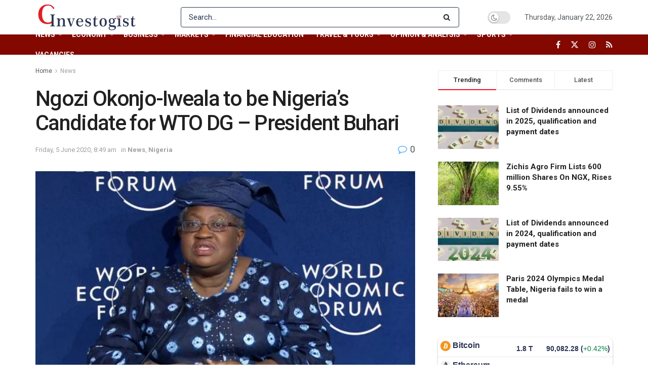

--- FILE ---
content_type: text/html; charset=UTF-8
request_url: https://investogist.com/ngozi-okonjo-iweala-to-be-nigerias-candidate-for-wto-dg-president-buhari/
body_size: 62858
content:
<!doctype html>
<!--[if lt IE 7]> <html class="no-js lt-ie9 lt-ie8 lt-ie7" lang="en-GB"> <![endif]-->
<!--[if IE 7]>    <html class="no-js lt-ie9 lt-ie8" lang="en-GB"> <![endif]-->
<!--[if IE 8]>    <html class="no-js lt-ie9" lang="en-GB"> <![endif]-->
<!--[if IE 9]>    <html class="no-js lt-ie10" lang="en-GB"> <![endif]-->
<!--[if gt IE 8]><!--> <html class="no-js" lang="en-GB"> <!--<![endif]-->
<head>
    <meta http-equiv="Content-Type" content="text/html; charset=UTF-8" />
    <meta name='viewport' content='width=device-width, initial-scale=1, user-scalable=yes' />
    <link rel="profile" href="http://gmpg.org/xfn/11" />
    <link rel="pingback" href="https://investogist.com/xmlrpc.php" />
    <meta name='robots' content='index, follow, max-image-preview:large, max-snippet:-1, max-video-preview:-1' />
	<style>img:is([sizes="auto" i], [sizes^="auto," i]) { contain-intrinsic-size: 3000px 1500px }</style>
	<meta property="og:type" content="article">
<meta property="og:title" content="Ngozi Okonjo-Iweala to be Nigeria&#8217;s Candidate for WTO DG &#8211; President Buhari">
<meta property="og:site_name" content="Investogist">
<meta property="og:description" content="Ngozi Okonjo-Iweala has been nominated as Nigeria&#039;s candidate for the office of the Director-General, World Trade Organization by President Buhari.">
<meta property="og:url" content="https://investogist.com/ngozi-okonjo-iweala-to-be-nigerias-candidate-for-wto-dg-president-buhari/">
<meta property="og:locale" content="en_GB">
<meta property="og:image" content="https://investogist.com/wp-content/uploads/2020/06/Okonjo-Iweala.jpg">
<meta property="og:image:height" content="365">
<meta property="og:image:width" content="653">
<meta property="article:published_time" content="2020-06-05T08:49:51+01:00">
<meta property="article:modified_time" content="2020-06-05T08:49:52+01:00">
<meta property="article:author" content="https://investogist.com">
<meta property="article:section" content="News">
<meta name="twitter:card" content="summary_large_image">
<meta name="twitter:title" content="Ngozi Okonjo-Iweala to be Nigeria&#8217;s Candidate for WTO DG &#8211; President Buhari">
<meta name="twitter:description" content="Ngozi Okonjo-Iweala has been nominated as Nigeria&#039;s candidate for the office of the Director-General, World Trade Organization by President Buhari.">
<meta name="twitter:url" content="https://investogist.com/ngozi-okonjo-iweala-to-be-nigerias-candidate-for-wto-dg-president-buhari/">
<meta name="twitter:site" content="https://investogist.com">
<meta name="twitter:image" content="https://investogist.com/wp-content/uploads/2020/06/Okonjo-Iweala.jpg">
<meta name="twitter:image:width" content="653">
<meta name="twitter:image:height" content="365">
			<script type="text/javascript">
			  var jnews_ajax_url = '/?ajax-request=jnews'
			</script>
			<script type="text/javascript">;window.jnews=window.jnews||{},window.jnews.library=window.jnews.library||{},window.jnews.library=function(){"use strict";var e=this;e.win=window,e.doc=document,e.noop=function(){},e.globalBody=e.doc.getElementsByTagName("body")[0],e.globalBody=e.globalBody?e.globalBody:e.doc,e.win.jnewsDataStorage=e.win.jnewsDataStorage||{_storage:new WeakMap,put:function(e,t,n){this._storage.has(e)||this._storage.set(e,new Map),this._storage.get(e).set(t,n)},get:function(e,t){return this._storage.get(e).get(t)},has:function(e,t){return this._storage.has(e)&&this._storage.get(e).has(t)},remove:function(e,t){var n=this._storage.get(e).delete(t);return 0===!this._storage.get(e).size&&this._storage.delete(e),n}},e.windowWidth=function(){return e.win.innerWidth||e.docEl.clientWidth||e.globalBody.clientWidth},e.windowHeight=function(){return e.win.innerHeight||e.docEl.clientHeight||e.globalBody.clientHeight},e.requestAnimationFrame=e.win.requestAnimationFrame||e.win.webkitRequestAnimationFrame||e.win.mozRequestAnimationFrame||e.win.msRequestAnimationFrame||window.oRequestAnimationFrame||function(e){return setTimeout(e,1e3/60)},e.cancelAnimationFrame=e.win.cancelAnimationFrame||e.win.webkitCancelAnimationFrame||e.win.webkitCancelRequestAnimationFrame||e.win.mozCancelAnimationFrame||e.win.msCancelRequestAnimationFrame||e.win.oCancelRequestAnimationFrame||function(e){clearTimeout(e)},e.classListSupport="classList"in document.createElement("_"),e.hasClass=e.classListSupport?function(e,t){return e.classList.contains(t)}:function(e,t){return e.className.indexOf(t)>=0},e.addClass=e.classListSupport?function(t,n){e.hasClass(t,n)||t.classList.add(n)}:function(t,n){e.hasClass(t,n)||(t.className+=" "+n)},e.removeClass=e.classListSupport?function(t,n){e.hasClass(t,n)&&t.classList.remove(n)}:function(t,n){e.hasClass(t,n)&&(t.className=t.className.replace(n,""))},e.objKeys=function(e){var t=[];for(var n in e)Object.prototype.hasOwnProperty.call(e,n)&&t.push(n);return t},e.isObjectSame=function(e,t){var n=!0;return JSON.stringify(e)!==JSON.stringify(t)&&(n=!1),n},e.extend=function(){for(var e,t,n,o=arguments[0]||{},i=1,a=arguments.length;i<a;i++)if(null!==(e=arguments[i]))for(t in e)o!==(n=e[t])&&void 0!==n&&(o[t]=n);return o},e.dataStorage=e.win.jnewsDataStorage,e.isVisible=function(e){return 0!==e.offsetWidth&&0!==e.offsetHeight||e.getBoundingClientRect().length},e.getHeight=function(e){return e.offsetHeight||e.clientHeight||e.getBoundingClientRect().height},e.getWidth=function(e){return e.offsetWidth||e.clientWidth||e.getBoundingClientRect().width},e.supportsPassive=!1;try{var t=Object.defineProperty({},"passive",{get:function(){e.supportsPassive=!0}});"createEvent"in e.doc?e.win.addEventListener("test",null,t):"fireEvent"in e.doc&&e.win.attachEvent("test",null)}catch(e){}e.passiveOption=!!e.supportsPassive&&{passive:!0},e.setStorage=function(e,t){e="jnews-"+e;var n={expired:Math.floor(((new Date).getTime()+432e5)/1e3)};t=Object.assign(n,t);localStorage.setItem(e,JSON.stringify(t))},e.getStorage=function(e){e="jnews-"+e;var t=localStorage.getItem(e);return null!==t&&0<t.length?JSON.parse(localStorage.getItem(e)):{}},e.expiredStorage=function(){var t,n="jnews-";for(var o in localStorage)o.indexOf(n)>-1&&"undefined"!==(t=e.getStorage(o.replace(n,""))).expired&&t.expired<Math.floor((new Date).getTime()/1e3)&&localStorage.removeItem(o)},e.addEvents=function(t,n,o){for(var i in n){var a=["touchstart","touchmove"].indexOf(i)>=0&&!o&&e.passiveOption;"createEvent"in e.doc?t.addEventListener(i,n[i],a):"fireEvent"in e.doc&&t.attachEvent("on"+i,n[i])}},e.removeEvents=function(t,n){for(var o in n)"createEvent"in e.doc?t.removeEventListener(o,n[o]):"fireEvent"in e.doc&&t.detachEvent("on"+o,n[o])},e.triggerEvents=function(t,n,o){var i;o=o||{detail:null};return"createEvent"in e.doc?(!(i=e.doc.createEvent("CustomEvent")||new CustomEvent(n)).initCustomEvent||i.initCustomEvent(n,!0,!1,o),void t.dispatchEvent(i)):"fireEvent"in e.doc?((i=e.doc.createEventObject()).eventType=n,void t.fireEvent("on"+i.eventType,i)):void 0},e.getParents=function(t,n){void 0===n&&(n=e.doc);for(var o=[],i=t.parentNode,a=!1;!a;)if(i){var r=i;r.querySelectorAll(n).length?a=!0:(o.push(r),i=r.parentNode)}else o=[],a=!0;return o},e.forEach=function(e,t,n){for(var o=0,i=e.length;o<i;o++)t.call(n,e[o],o)},e.getText=function(e){return e.innerText||e.textContent},e.setText=function(e,t){var n="object"==typeof t?t.innerText||t.textContent:t;e.innerText&&(e.innerText=n),e.textContent&&(e.textContent=n)},e.httpBuildQuery=function(t){return e.objKeys(t).reduce(function t(n){var o=arguments.length>1&&void 0!==arguments[1]?arguments[1]:null;return function(i,a){var r=n[a];a=encodeURIComponent(a);var s=o?"".concat(o,"[").concat(a,"]"):a;return null==r||"function"==typeof r?(i.push("".concat(s,"=")),i):["number","boolean","string"].includes(typeof r)?(i.push("".concat(s,"=").concat(encodeURIComponent(r))),i):(i.push(e.objKeys(r).reduce(t(r,s),[]).join("&")),i)}}(t),[]).join("&")},e.get=function(t,n,o,i){return o="function"==typeof o?o:e.noop,e.ajax("GET",t,n,o,i)},e.post=function(t,n,o,i){return o="function"==typeof o?o:e.noop,e.ajax("POST",t,n,o,i)},e.ajax=function(t,n,o,i,a){var r=new XMLHttpRequest,s=n,c=e.httpBuildQuery(o);if(t=-1!=["GET","POST"].indexOf(t)?t:"GET",r.open(t,s+("GET"==t?"?"+c:""),!0),"POST"==t&&r.setRequestHeader("Content-type","application/x-www-form-urlencoded"),r.setRequestHeader("X-Requested-With","XMLHttpRequest"),r.onreadystatechange=function(){4===r.readyState&&200<=r.status&&300>r.status&&"function"==typeof i&&i.call(void 0,r.response)},void 0!==a&&!a){return{xhr:r,send:function(){r.send("POST"==t?c:null)}}}return r.send("POST"==t?c:null),{xhr:r}},e.scrollTo=function(t,n,o){function i(e,t,n){this.start=this.position(),this.change=e-this.start,this.currentTime=0,this.increment=20,this.duration=void 0===n?500:n,this.callback=t,this.finish=!1,this.animateScroll()}return Math.easeInOutQuad=function(e,t,n,o){return(e/=o/2)<1?n/2*e*e+t:-n/2*(--e*(e-2)-1)+t},i.prototype.stop=function(){this.finish=!0},i.prototype.move=function(t){e.doc.documentElement.scrollTop=t,e.globalBody.parentNode.scrollTop=t,e.globalBody.scrollTop=t},i.prototype.position=function(){return e.doc.documentElement.scrollTop||e.globalBody.parentNode.scrollTop||e.globalBody.scrollTop},i.prototype.animateScroll=function(){this.currentTime+=this.increment;var t=Math.easeInOutQuad(this.currentTime,this.start,this.change,this.duration);this.move(t),this.currentTime<this.duration&&!this.finish?e.requestAnimationFrame.call(e.win,this.animateScroll.bind(this)):this.callback&&"function"==typeof this.callback&&this.callback()},new i(t,n,o)},e.unwrap=function(t){var n,o=t;e.forEach(t,(function(e,t){n?n+=e:n=e})),o.replaceWith(n)},e.performance={start:function(e){performance.mark(e+"Start")},stop:function(e){performance.mark(e+"End"),performance.measure(e,e+"Start",e+"End")}},e.fps=function(){var t=0,n=0,o=0;!function(){var i=t=0,a=0,r=0,s=document.getElementById("fpsTable"),c=function(t){void 0===document.getElementsByTagName("body")[0]?e.requestAnimationFrame.call(e.win,(function(){c(t)})):document.getElementsByTagName("body")[0].appendChild(t)};null===s&&((s=document.createElement("div")).style.position="fixed",s.style.top="120px",s.style.left="10px",s.style.width="100px",s.style.height="20px",s.style.border="1px solid black",s.style.fontSize="11px",s.style.zIndex="100000",s.style.backgroundColor="white",s.id="fpsTable",c(s));var l=function(){o++,n=Date.now(),(a=(o/(r=(n-t)/1e3)).toPrecision(2))!=i&&(i=a,s.innerHTML=i+"fps"),1<r&&(t=n,o=0),e.requestAnimationFrame.call(e.win,l)};l()}()},e.instr=function(e,t){for(var n=0;n<t.length;n++)if(-1!==e.toLowerCase().indexOf(t[n].toLowerCase()))return!0},e.winLoad=function(t,n){function o(o){if("complete"===e.doc.readyState||"interactive"===e.doc.readyState)return!o||n?setTimeout(t,n||1):t(o),1}o()||e.addEvents(e.win,{load:o})},e.docReady=function(t,n){function o(o){if("complete"===e.doc.readyState||"interactive"===e.doc.readyState)return!o||n?setTimeout(t,n||1):t(o),1}o()||e.addEvents(e.doc,{DOMContentLoaded:o})},e.fireOnce=function(){e.docReady((function(){e.assets=e.assets||[],e.assets.length&&(e.boot(),e.load_assets())}),50)},e.boot=function(){e.length&&e.doc.querySelectorAll("style[media]").forEach((function(e){"not all"==e.getAttribute("media")&&e.removeAttribute("media")}))},e.create_js=function(t,n){var o=e.doc.createElement("script");switch(o.setAttribute("src",t),n){case"defer":o.setAttribute("defer",!0);break;case"async":o.setAttribute("async",!0);break;case"deferasync":o.setAttribute("defer",!0),o.setAttribute("async",!0)}e.globalBody.appendChild(o)},e.load_assets=function(){"object"==typeof e.assets&&e.forEach(e.assets.slice(0),(function(t,n){var o="";t.defer&&(o+="defer"),t.async&&(o+="async"),e.create_js(t.url,o);var i=e.assets.indexOf(t);i>-1&&e.assets.splice(i,1)})),e.assets=jnewsoption.au_scripts=window.jnewsads=[]},e.setCookie=function(e,t,n){var o="";if(n){var i=new Date;i.setTime(i.getTime()+24*n*60*60*1e3),o="; expires="+i.toUTCString()}document.cookie=e+"="+(t||"")+o+"; path=/"},e.getCookie=function(e){for(var t=e+"=",n=document.cookie.split(";"),o=0;o<n.length;o++){for(var i=n[o];" "==i.charAt(0);)i=i.substring(1,i.length);if(0==i.indexOf(t))return i.substring(t.length,i.length)}return null},e.eraseCookie=function(e){document.cookie=e+"=; Path=/; Expires=Thu, 01 Jan 1970 00:00:01 GMT;"},e.docReady((function(){e.globalBody=e.globalBody==e.doc?e.doc.getElementsByTagName("body")[0]:e.globalBody,e.globalBody=e.globalBody?e.globalBody:e.doc})),e.winLoad((function(){e.winLoad((function(){var t=!1;if(void 0!==window.jnewsadmin)if(void 0!==window.file_version_checker){var n=e.objKeys(window.file_version_checker);n.length?n.forEach((function(e){t||"10.0.4"===window.file_version_checker[e]||(t=!0)})):t=!0}else t=!0;t&&(window.jnewsHelper.getMessage(),window.jnewsHelper.getNotice())}),2500)}))},window.jnews.library=new window.jnews.library;</script>
	<!-- This site is optimized with the Yoast SEO plugin v26.8 - https://yoast.com/product/yoast-seo-wordpress/ -->
	<title>Investogist - Ngozi Okonjo-Iweala to be Nigeria&#039;s Candidate for WTO DG - President Buhari</title>
	<meta name="description" content="Ngozi Okonjo-Iweala has been nominated as Nigeria&#039;s candidate for the office of the Director-General, World Trade Organization by President Buhari. This" />
	<link rel="canonical" href="https://investogist.com/ngozi-okonjo-iweala-to-be-nigerias-candidate-for-wto-dg-president-buhari/" />
	<meta property="og:locale" content="en_GB" />
	<meta property="og:type" content="article" />
	<meta property="og:title" content="Investogist - Ngozi Okonjo-Iweala to be Nigeria&#039;s Candidate for WTO DG - President Buhari" />
	<meta property="og:description" content="Ngozi Okonjo-Iweala has been nominated as Nigeria&#039;s candidate for the office of the Director-General, World Trade Organization by President Buhari. This" />
	<meta property="og:url" content="https://investogist.com/ngozi-okonjo-iweala-to-be-nigerias-candidate-for-wto-dg-president-buhari/" />
	<meta property="og:site_name" content="Investogist" />
	<meta property="article:publisher" content="https://www.facebook.com/investogist" />
	<meta property="article:published_time" content="2020-06-05T07:49:51+00:00" />
	<meta property="article:modified_time" content="2020-06-05T07:49:52+00:00" />
	<meta property="og:image" content="https://investogist.com/wp-content/uploads/2020/06/Okonjo-Iweala.jpg" />
	<meta property="og:image:width" content="653" />
	<meta property="og:image:height" content="365" />
	<meta property="og:image:type" content="image/jpeg" />
	<meta name="author" content="investogist" />
	<meta name="twitter:card" content="summary_large_image" />
	<meta name="twitter:creator" content="@investogist" />
	<meta name="twitter:site" content="@investogist" />
	<meta name="twitter:label1" content="Written by" />
	<meta name="twitter:data1" content="investogist" />
	<meta name="twitter:label2" content="Estimated reading time" />
	<meta name="twitter:data2" content="3 minutes" />
	<script type="application/ld+json" class="yoast-schema-graph">{"@context":"https://schema.org","@graph":[{"@type":"Article","@id":"https://investogist.com/ngozi-okonjo-iweala-to-be-nigerias-candidate-for-wto-dg-president-buhari/#article","isPartOf":{"@id":"https://investogist.com/ngozi-okonjo-iweala-to-be-nigerias-candidate-for-wto-dg-president-buhari/"},"author":{"name":"investogist","@id":"https://investogist.com/#/schema/person/2d1454f38e8b1d09c1eca3c81870d8a6"},"headline":"Ngozi Okonjo-Iweala to be Nigeria&#8217;s Candidate for WTO DG &#8211; President Buhari","datePublished":"2020-06-05T07:49:51+00:00","dateModified":"2020-06-05T07:49:52+00:00","mainEntityOfPage":{"@id":"https://investogist.com/ngozi-okonjo-iweala-to-be-nigerias-candidate-for-wto-dg-president-buhari/"},"wordCount":678,"commentCount":0,"publisher":{"@id":"https://investogist.com/#organization"},"image":{"@id":"https://investogist.com/ngozi-okonjo-iweala-to-be-nigerias-candidate-for-wto-dg-president-buhari/#primaryimage"},"thumbnailUrl":"https://investogist.com/wp-content/uploads/2020/06/Okonjo-Iweala.jpg","articleSection":["News","Nigeria"],"inLanguage":"en-GB","potentialAction":[{"@type":"CommentAction","name":"Comment","target":["https://investogist.com/ngozi-okonjo-iweala-to-be-nigerias-candidate-for-wto-dg-president-buhari/#respond"]}]},{"@type":"WebPage","@id":"https://investogist.com/ngozi-okonjo-iweala-to-be-nigerias-candidate-for-wto-dg-president-buhari/","url":"https://investogist.com/ngozi-okonjo-iweala-to-be-nigerias-candidate-for-wto-dg-president-buhari/","name":"Investogist - Ngozi Okonjo-Iweala to be Nigeria's Candidate for WTO DG - President Buhari","isPartOf":{"@id":"https://investogist.com/#website"},"primaryImageOfPage":{"@id":"https://investogist.com/ngozi-okonjo-iweala-to-be-nigerias-candidate-for-wto-dg-president-buhari/#primaryimage"},"image":{"@id":"https://investogist.com/ngozi-okonjo-iweala-to-be-nigerias-candidate-for-wto-dg-president-buhari/#primaryimage"},"thumbnailUrl":"https://investogist.com/wp-content/uploads/2020/06/Okonjo-Iweala.jpg","datePublished":"2020-06-05T07:49:51+00:00","dateModified":"2020-06-05T07:49:52+00:00","description":"Ngozi Okonjo-Iweala has been nominated as Nigeria's candidate for the office of the Director-General, World Trade Organization by President Buhari. This","breadcrumb":{"@id":"https://investogist.com/ngozi-okonjo-iweala-to-be-nigerias-candidate-for-wto-dg-president-buhari/#breadcrumb"},"inLanguage":"en-GB","potentialAction":[{"@type":"ReadAction","target":["https://investogist.com/ngozi-okonjo-iweala-to-be-nigerias-candidate-for-wto-dg-president-buhari/"]}]},{"@type":"ImageObject","inLanguage":"en-GB","@id":"https://investogist.com/ngozi-okonjo-iweala-to-be-nigerias-candidate-for-wto-dg-president-buhari/#primaryimage","url":"https://investogist.com/wp-content/uploads/2020/06/Okonjo-Iweala.jpg","contentUrl":"https://investogist.com/wp-content/uploads/2020/06/Okonjo-Iweala.jpg","width":653,"height":365},{"@type":"BreadcrumbList","@id":"https://investogist.com/ngozi-okonjo-iweala-to-be-nigerias-candidate-for-wto-dg-president-buhari/#breadcrumb","itemListElement":[{"@type":"ListItem","position":1,"name":"Home","item":"https://investogist.com/"},{"@type":"ListItem","position":2,"name":"Ngozi Okonjo-Iweala to be Nigeria&#8217;s Candidate for WTO DG &#8211; President Buhari"}]},{"@type":"WebSite","@id":"https://investogist.com/#website","url":"https://investogist.com/","name":"Investogist","description":"Business &amp; Investment news and analysis website","publisher":{"@id":"https://investogist.com/#organization"},"potentialAction":[{"@type":"SearchAction","target":{"@type":"EntryPoint","urlTemplate":"https://investogist.com/?s={search_term_string}"},"query-input":{"@type":"PropertyValueSpecification","valueRequired":true,"valueName":"search_term_string"}}],"inLanguage":"en-GB"},{"@type":"Organization","@id":"https://investogist.com/#organization","name":"Investogist","url":"https://investogist.com/","logo":{"@type":"ImageObject","inLanguage":"en-GB","@id":"https://investogist.com/#/schema/logo/image/","url":"https://investogist.com/wp-content/uploads/2020/09/Investogist-final.jpg","contentUrl":"https://investogist.com/wp-content/uploads/2020/09/Investogist-final.jpg","width":1800,"height":1800,"caption":"Investogist"},"image":{"@id":"https://investogist.com/#/schema/logo/image/"},"sameAs":["https://www.facebook.com/investogist","https://x.com/investogist","https://www.instagram.com/investogist/","https://www.linkedin.com/company/investogist/"]},{"@type":"Person","@id":"https://investogist.com/#/schema/person/2d1454f38e8b1d09c1eca3c81870d8a6","name":"investogist","image":{"@type":"ImageObject","inLanguage":"en-GB","@id":"https://investogist.com/#/schema/person/image/","url":"https://secure.gravatar.com/avatar/f13df06846b451503d1cee9153bd2332f9a9697bb28d1a2fdb72286faa02751b?s=96&d=mm&r=g","contentUrl":"https://secure.gravatar.com/avatar/f13df06846b451503d1cee9153bd2332f9a9697bb28d1a2fdb72286faa02751b?s=96&d=mm&r=g","caption":"investogist"},"sameAs":["https://investogist.com"],"url":"https://investogist.com/author/investogist/"}]}</script>
	<!-- / Yoast SEO plugin. -->


<link rel='dns-prefetch' href='//www.googletagmanager.com' />
<link rel='dns-prefetch' href='//fonts.googleapis.com' />
<link rel='dns-prefetch' href='//pagead2.googlesyndication.com' />
<link rel='preconnect' href='https://fonts.gstatic.com' />
<link rel="alternate" type="application/rss+xml" title="Investogist &raquo; Feed" href="https://investogist.com/feed/" />
<link rel="alternate" type="application/rss+xml" title="Investogist &raquo; Comments Feed" href="https://investogist.com/comments/feed/" />
<link rel="alternate" type="application/rss+xml" title="Investogist &raquo; Ngozi Okonjo-Iweala to be Nigeria&#8217;s Candidate for WTO DG &#8211; President Buhari Comments Feed" href="https://investogist.com/ngozi-okonjo-iweala-to-be-nigerias-candidate-for-wto-dg-president-buhari/feed/" />
<script type="text/javascript">
/* <![CDATA[ */
window._wpemojiSettings = {"baseUrl":"https:\/\/s.w.org\/images\/core\/emoji\/16.0.1\/72x72\/","ext":".png","svgUrl":"https:\/\/s.w.org\/images\/core\/emoji\/16.0.1\/svg\/","svgExt":".svg","source":{"concatemoji":"https:\/\/investogist.com\/wp-includes\/js\/wp-emoji-release.min.js?ver=6.8.3"}};
/*! This file is auto-generated */
!function(s,n){var o,i,e;function c(e){try{var t={supportTests:e,timestamp:(new Date).valueOf()};sessionStorage.setItem(o,JSON.stringify(t))}catch(e){}}function p(e,t,n){e.clearRect(0,0,e.canvas.width,e.canvas.height),e.fillText(t,0,0);var t=new Uint32Array(e.getImageData(0,0,e.canvas.width,e.canvas.height).data),a=(e.clearRect(0,0,e.canvas.width,e.canvas.height),e.fillText(n,0,0),new Uint32Array(e.getImageData(0,0,e.canvas.width,e.canvas.height).data));return t.every(function(e,t){return e===a[t]})}function u(e,t){e.clearRect(0,0,e.canvas.width,e.canvas.height),e.fillText(t,0,0);for(var n=e.getImageData(16,16,1,1),a=0;a<n.data.length;a++)if(0!==n.data[a])return!1;return!0}function f(e,t,n,a){switch(t){case"flag":return n(e,"\ud83c\udff3\ufe0f\u200d\u26a7\ufe0f","\ud83c\udff3\ufe0f\u200b\u26a7\ufe0f")?!1:!n(e,"\ud83c\udde8\ud83c\uddf6","\ud83c\udde8\u200b\ud83c\uddf6")&&!n(e,"\ud83c\udff4\udb40\udc67\udb40\udc62\udb40\udc65\udb40\udc6e\udb40\udc67\udb40\udc7f","\ud83c\udff4\u200b\udb40\udc67\u200b\udb40\udc62\u200b\udb40\udc65\u200b\udb40\udc6e\u200b\udb40\udc67\u200b\udb40\udc7f");case"emoji":return!a(e,"\ud83e\udedf")}return!1}function g(e,t,n,a){var r="undefined"!=typeof WorkerGlobalScope&&self instanceof WorkerGlobalScope?new OffscreenCanvas(300,150):s.createElement("canvas"),o=r.getContext("2d",{willReadFrequently:!0}),i=(o.textBaseline="top",o.font="600 32px Arial",{});return e.forEach(function(e){i[e]=t(o,e,n,a)}),i}function t(e){var t=s.createElement("script");t.src=e,t.defer=!0,s.head.appendChild(t)}"undefined"!=typeof Promise&&(o="wpEmojiSettingsSupports",i=["flag","emoji"],n.supports={everything:!0,everythingExceptFlag:!0},e=new Promise(function(e){s.addEventListener("DOMContentLoaded",e,{once:!0})}),new Promise(function(t){var n=function(){try{var e=JSON.parse(sessionStorage.getItem(o));if("object"==typeof e&&"number"==typeof e.timestamp&&(new Date).valueOf()<e.timestamp+604800&&"object"==typeof e.supportTests)return e.supportTests}catch(e){}return null}();if(!n){if("undefined"!=typeof Worker&&"undefined"!=typeof OffscreenCanvas&&"undefined"!=typeof URL&&URL.createObjectURL&&"undefined"!=typeof Blob)try{var e="postMessage("+g.toString()+"("+[JSON.stringify(i),f.toString(),p.toString(),u.toString()].join(",")+"));",a=new Blob([e],{type:"text/javascript"}),r=new Worker(URL.createObjectURL(a),{name:"wpTestEmojiSupports"});return void(r.onmessage=function(e){c(n=e.data),r.terminate(),t(n)})}catch(e){}c(n=g(i,f,p,u))}t(n)}).then(function(e){for(var t in e)n.supports[t]=e[t],n.supports.everything=n.supports.everything&&n.supports[t],"flag"!==t&&(n.supports.everythingExceptFlag=n.supports.everythingExceptFlag&&n.supports[t]);n.supports.everythingExceptFlag=n.supports.everythingExceptFlag&&!n.supports.flag,n.DOMReady=!1,n.readyCallback=function(){n.DOMReady=!0}}).then(function(){return e}).then(function(){var e;n.supports.everything||(n.readyCallback(),(e=n.source||{}).concatemoji?t(e.concatemoji):e.wpemoji&&e.twemoji&&(t(e.twemoji),t(e.wpemoji)))}))}((window,document),window._wpemojiSettings);
/* ]]> */
</script>

<style id='wp-emoji-styles-inline-css' type='text/css'>

	img.wp-smiley, img.emoji {
		display: inline !important;
		border: none !important;
		box-shadow: none !important;
		height: 1em !important;
		width: 1em !important;
		margin: 0 0.07em !important;
		vertical-align: -0.1em !important;
		background: none !important;
		padding: 0 !important;
	}
</style>
<link rel='stylesheet' id='wp-block-library-css' href='https://investogist.com/wp-includes/css/dist/block-library/style.min.css?ver=6.8.3' type='text/css' media='all' />
<style id='classic-theme-styles-inline-css' type='text/css'>
/*! This file is auto-generated */
.wp-block-button__link{color:#fff;background-color:#32373c;border-radius:9999px;box-shadow:none;text-decoration:none;padding:calc(.667em + 2px) calc(1.333em + 2px);font-size:1.125em}.wp-block-file__button{background:#32373c;color:#fff;text-decoration:none}
</style>
<style id='global-styles-inline-css' type='text/css'>
:root{--wp--preset--aspect-ratio--square: 1;--wp--preset--aspect-ratio--4-3: 4/3;--wp--preset--aspect-ratio--3-4: 3/4;--wp--preset--aspect-ratio--3-2: 3/2;--wp--preset--aspect-ratio--2-3: 2/3;--wp--preset--aspect-ratio--16-9: 16/9;--wp--preset--aspect-ratio--9-16: 9/16;--wp--preset--color--black: #000000;--wp--preset--color--cyan-bluish-gray: #abb8c3;--wp--preset--color--white: #ffffff;--wp--preset--color--pale-pink: #f78da7;--wp--preset--color--vivid-red: #cf2e2e;--wp--preset--color--luminous-vivid-orange: #ff6900;--wp--preset--color--luminous-vivid-amber: #fcb900;--wp--preset--color--light-green-cyan: #7bdcb5;--wp--preset--color--vivid-green-cyan: #00d084;--wp--preset--color--pale-cyan-blue: #8ed1fc;--wp--preset--color--vivid-cyan-blue: #0693e3;--wp--preset--color--vivid-purple: #9b51e0;--wp--preset--gradient--vivid-cyan-blue-to-vivid-purple: linear-gradient(135deg,rgba(6,147,227,1) 0%,rgb(155,81,224) 100%);--wp--preset--gradient--light-green-cyan-to-vivid-green-cyan: linear-gradient(135deg,rgb(122,220,180) 0%,rgb(0,208,130) 100%);--wp--preset--gradient--luminous-vivid-amber-to-luminous-vivid-orange: linear-gradient(135deg,rgba(252,185,0,1) 0%,rgba(255,105,0,1) 100%);--wp--preset--gradient--luminous-vivid-orange-to-vivid-red: linear-gradient(135deg,rgba(255,105,0,1) 0%,rgb(207,46,46) 100%);--wp--preset--gradient--very-light-gray-to-cyan-bluish-gray: linear-gradient(135deg,rgb(238,238,238) 0%,rgb(169,184,195) 100%);--wp--preset--gradient--cool-to-warm-spectrum: linear-gradient(135deg,rgb(74,234,220) 0%,rgb(151,120,209) 20%,rgb(207,42,186) 40%,rgb(238,44,130) 60%,rgb(251,105,98) 80%,rgb(254,248,76) 100%);--wp--preset--gradient--blush-light-purple: linear-gradient(135deg,rgb(255,206,236) 0%,rgb(152,150,240) 100%);--wp--preset--gradient--blush-bordeaux: linear-gradient(135deg,rgb(254,205,165) 0%,rgb(254,45,45) 50%,rgb(107,0,62) 100%);--wp--preset--gradient--luminous-dusk: linear-gradient(135deg,rgb(255,203,112) 0%,rgb(199,81,192) 50%,rgb(65,88,208) 100%);--wp--preset--gradient--pale-ocean: linear-gradient(135deg,rgb(255,245,203) 0%,rgb(182,227,212) 50%,rgb(51,167,181) 100%);--wp--preset--gradient--electric-grass: linear-gradient(135deg,rgb(202,248,128) 0%,rgb(113,206,126) 100%);--wp--preset--gradient--midnight: linear-gradient(135deg,rgb(2,3,129) 0%,rgb(40,116,252) 100%);--wp--preset--font-size--small: 13px;--wp--preset--font-size--medium: 20px;--wp--preset--font-size--large: 36px;--wp--preset--font-size--x-large: 42px;--wp--preset--spacing--20: 0.44rem;--wp--preset--spacing--30: 0.67rem;--wp--preset--spacing--40: 1rem;--wp--preset--spacing--50: 1.5rem;--wp--preset--spacing--60: 2.25rem;--wp--preset--spacing--70: 3.38rem;--wp--preset--spacing--80: 5.06rem;--wp--preset--shadow--natural: 6px 6px 9px rgba(0, 0, 0, 0.2);--wp--preset--shadow--deep: 12px 12px 50px rgba(0, 0, 0, 0.4);--wp--preset--shadow--sharp: 6px 6px 0px rgba(0, 0, 0, 0.2);--wp--preset--shadow--outlined: 6px 6px 0px -3px rgba(255, 255, 255, 1), 6px 6px rgba(0, 0, 0, 1);--wp--preset--shadow--crisp: 6px 6px 0px rgba(0, 0, 0, 1);}:where(.is-layout-flex){gap: 0.5em;}:where(.is-layout-grid){gap: 0.5em;}body .is-layout-flex{display: flex;}.is-layout-flex{flex-wrap: wrap;align-items: center;}.is-layout-flex > :is(*, div){margin: 0;}body .is-layout-grid{display: grid;}.is-layout-grid > :is(*, div){margin: 0;}:where(.wp-block-columns.is-layout-flex){gap: 2em;}:where(.wp-block-columns.is-layout-grid){gap: 2em;}:where(.wp-block-post-template.is-layout-flex){gap: 1.25em;}:where(.wp-block-post-template.is-layout-grid){gap: 1.25em;}.has-black-color{color: var(--wp--preset--color--black) !important;}.has-cyan-bluish-gray-color{color: var(--wp--preset--color--cyan-bluish-gray) !important;}.has-white-color{color: var(--wp--preset--color--white) !important;}.has-pale-pink-color{color: var(--wp--preset--color--pale-pink) !important;}.has-vivid-red-color{color: var(--wp--preset--color--vivid-red) !important;}.has-luminous-vivid-orange-color{color: var(--wp--preset--color--luminous-vivid-orange) !important;}.has-luminous-vivid-amber-color{color: var(--wp--preset--color--luminous-vivid-amber) !important;}.has-light-green-cyan-color{color: var(--wp--preset--color--light-green-cyan) !important;}.has-vivid-green-cyan-color{color: var(--wp--preset--color--vivid-green-cyan) !important;}.has-pale-cyan-blue-color{color: var(--wp--preset--color--pale-cyan-blue) !important;}.has-vivid-cyan-blue-color{color: var(--wp--preset--color--vivid-cyan-blue) !important;}.has-vivid-purple-color{color: var(--wp--preset--color--vivid-purple) !important;}.has-black-background-color{background-color: var(--wp--preset--color--black) !important;}.has-cyan-bluish-gray-background-color{background-color: var(--wp--preset--color--cyan-bluish-gray) !important;}.has-white-background-color{background-color: var(--wp--preset--color--white) !important;}.has-pale-pink-background-color{background-color: var(--wp--preset--color--pale-pink) !important;}.has-vivid-red-background-color{background-color: var(--wp--preset--color--vivid-red) !important;}.has-luminous-vivid-orange-background-color{background-color: var(--wp--preset--color--luminous-vivid-orange) !important;}.has-luminous-vivid-amber-background-color{background-color: var(--wp--preset--color--luminous-vivid-amber) !important;}.has-light-green-cyan-background-color{background-color: var(--wp--preset--color--light-green-cyan) !important;}.has-vivid-green-cyan-background-color{background-color: var(--wp--preset--color--vivid-green-cyan) !important;}.has-pale-cyan-blue-background-color{background-color: var(--wp--preset--color--pale-cyan-blue) !important;}.has-vivid-cyan-blue-background-color{background-color: var(--wp--preset--color--vivid-cyan-blue) !important;}.has-vivid-purple-background-color{background-color: var(--wp--preset--color--vivid-purple) !important;}.has-black-border-color{border-color: var(--wp--preset--color--black) !important;}.has-cyan-bluish-gray-border-color{border-color: var(--wp--preset--color--cyan-bluish-gray) !important;}.has-white-border-color{border-color: var(--wp--preset--color--white) !important;}.has-pale-pink-border-color{border-color: var(--wp--preset--color--pale-pink) !important;}.has-vivid-red-border-color{border-color: var(--wp--preset--color--vivid-red) !important;}.has-luminous-vivid-orange-border-color{border-color: var(--wp--preset--color--luminous-vivid-orange) !important;}.has-luminous-vivid-amber-border-color{border-color: var(--wp--preset--color--luminous-vivid-amber) !important;}.has-light-green-cyan-border-color{border-color: var(--wp--preset--color--light-green-cyan) !important;}.has-vivid-green-cyan-border-color{border-color: var(--wp--preset--color--vivid-green-cyan) !important;}.has-pale-cyan-blue-border-color{border-color: var(--wp--preset--color--pale-cyan-blue) !important;}.has-vivid-cyan-blue-border-color{border-color: var(--wp--preset--color--vivid-cyan-blue) !important;}.has-vivid-purple-border-color{border-color: var(--wp--preset--color--vivid-purple) !important;}.has-vivid-cyan-blue-to-vivid-purple-gradient-background{background: var(--wp--preset--gradient--vivid-cyan-blue-to-vivid-purple) !important;}.has-light-green-cyan-to-vivid-green-cyan-gradient-background{background: var(--wp--preset--gradient--light-green-cyan-to-vivid-green-cyan) !important;}.has-luminous-vivid-amber-to-luminous-vivid-orange-gradient-background{background: var(--wp--preset--gradient--luminous-vivid-amber-to-luminous-vivid-orange) !important;}.has-luminous-vivid-orange-to-vivid-red-gradient-background{background: var(--wp--preset--gradient--luminous-vivid-orange-to-vivid-red) !important;}.has-very-light-gray-to-cyan-bluish-gray-gradient-background{background: var(--wp--preset--gradient--very-light-gray-to-cyan-bluish-gray) !important;}.has-cool-to-warm-spectrum-gradient-background{background: var(--wp--preset--gradient--cool-to-warm-spectrum) !important;}.has-blush-light-purple-gradient-background{background: var(--wp--preset--gradient--blush-light-purple) !important;}.has-blush-bordeaux-gradient-background{background: var(--wp--preset--gradient--blush-bordeaux) !important;}.has-luminous-dusk-gradient-background{background: var(--wp--preset--gradient--luminous-dusk) !important;}.has-pale-ocean-gradient-background{background: var(--wp--preset--gradient--pale-ocean) !important;}.has-electric-grass-gradient-background{background: var(--wp--preset--gradient--electric-grass) !important;}.has-midnight-gradient-background{background: var(--wp--preset--gradient--midnight) !important;}.has-small-font-size{font-size: var(--wp--preset--font-size--small) !important;}.has-medium-font-size{font-size: var(--wp--preset--font-size--medium) !important;}.has-large-font-size{font-size: var(--wp--preset--font-size--large) !important;}.has-x-large-font-size{font-size: var(--wp--preset--font-size--x-large) !important;}
:where(.wp-block-post-template.is-layout-flex){gap: 1.25em;}:where(.wp-block-post-template.is-layout-grid){gap: 1.25em;}
:where(.wp-block-columns.is-layout-flex){gap: 2em;}:where(.wp-block-columns.is-layout-grid){gap: 2em;}
:root :where(.wp-block-pullquote){font-size: 1.5em;line-height: 1.6;}
</style>
<link rel='stylesheet' id='jnews-video-css' href='https://investogist.com/wp-content/plugins/jnews-video/assets/css/plugin.css?ver=11.6.0' type='text/css' media='all' />
<link rel='stylesheet' id='crp-style-rounded-thumbs-css' href='https://investogist.com/wp-content/plugins/contextual-related-posts/css/rounded-thumbs.min.css?ver=4.1.0' type='text/css' media='all' />
<style id='crp-style-rounded-thumbs-inline-css' type='text/css'>

			.crp_related.crp-rounded-thumbs a {
				width: 150px;
                height: 150px;
				text-decoration: none;
			}
			.crp_related.crp-rounded-thumbs img {
				max-width: 150px;
				margin: auto;
			}
			.crp_related.crp-rounded-thumbs .crp_title {
				width: 100%;
			}
			
</style>
<link rel='stylesheet' id='js_composer_front-css' href='https://investogist.com/wp-content/plugins/js_composer/assets/css/js_composer.min.css?ver=7.0' type='text/css' media='all' />
<link rel='stylesheet' id='tablepress-default-css' href='https://investogist.com/wp-content/plugins/tablepress/css/build/default.css?ver=3.2.5' type='text/css' media='all' />
<link rel='stylesheet' id='jeg_customizer_font-css' href='//fonts.googleapis.com/css?family=Roboto%3Aregular%2C500%2C700%2C500%2Cregular&#038;display=swap&#038;ver=1.3.0' type='text/css' media='all' />
<link rel='stylesheet' id='jnews-frontend-css' href='https://investogist.com/wp-content/themes/jnews/assets/dist/frontend.min.css?ver=11.6.2' type='text/css' media='all' />
<link rel='stylesheet' id='jnews-js-composer-css' href='https://investogist.com/wp-content/themes/jnews/assets/css/js-composer-frontend.css?ver=11.6.2' type='text/css' media='all' />
<link rel='stylesheet' id='jnews-style-css' href='https://investogist.com/wp-content/themes/jnews/style.css?ver=11.6.2' type='text/css' media='all' />
<link rel='stylesheet' id='jnews-darkmode-css' href='https://investogist.com/wp-content/themes/jnews/assets/css/darkmode.css?ver=11.6.2' type='text/css' media='all' />
<link rel='stylesheet' id='jnews-darkmode-device-css' href='https://investogist.com/wp-content/themes/jnews/assets/css/darkmode-device.css?ver=11.6.2' type='text/css' media='all' />
<link rel='stylesheet' id='jnews-video-darkmode-css' href='https://investogist.com/wp-content/plugins/jnews-video/assets/css/darkmode.css?ver=11.6.0' type='text/css' media='all' />
<link rel='stylesheet' id='jnews-select-share-css' href='https://investogist.com/wp-content/plugins/jnews-social-share/assets/css/plugin.css' type='text/css' media='all' />
<link rel='stylesheet' id='jnews-weather-style-css' href='https://investogist.com/wp-content/plugins/jnews-weather/assets/css/plugin.css?ver=11.0.2' type='text/css' media='all' />
<script type="text/javascript" src="https://investogist.com/wp-includes/js/jquery/jquery.min.js?ver=3.7.1" id="jquery-core-js"></script>
<script type="text/javascript" src="https://investogist.com/wp-includes/js/jquery/jquery-migrate.min.js?ver=3.4.1" id="jquery-migrate-js"></script>

<!-- Google tag (gtag.js) snippet added by Site Kit -->
<!-- Google Analytics snippet added by Site Kit -->
<script type="text/javascript" src="https://www.googletagmanager.com/gtag/js?id=G-NB7YPBL102" id="google_gtagjs-js" async></script>
<script type="text/javascript" id="google_gtagjs-js-after">
/* <![CDATA[ */
window.dataLayer = window.dataLayer || [];function gtag(){dataLayer.push(arguments);}
gtag("set","linker",{"domains":["investogist.com"]});
gtag("js", new Date());
gtag("set", "developer_id.dZTNiMT", true);
gtag("config", "G-NB7YPBL102");
/* ]]> */
</script>
<script type="text/javascript" src="https://investogist.com/wp-content/plugins/stock-market-ticker/assets/stockdio-wp.js?ver=1.9.24" id="customStockdioJs-js"></script>
<script></script><link rel="https://api.w.org/" href="https://investogist.com/wp-json/" /><link rel="alternate" title="JSON" type="application/json" href="https://investogist.com/wp-json/wp/v2/posts/1819" /><link rel="EditURI" type="application/rsd+xml" title="RSD" href="https://investogist.com/xmlrpc.php?rsd" />
<meta name="generator" content="WordPress 6.8.3" />
<link rel='shortlink' href='https://investogist.com/?p=1819' />
<link rel="alternate" title="oEmbed (JSON)" type="application/json+oembed" href="https://investogist.com/wp-json/oembed/1.0/embed?url=https%3A%2F%2Finvestogist.com%2Fngozi-okonjo-iweala-to-be-nigerias-candidate-for-wto-dg-president-buhari%2F" />
<link rel="alternate" title="oEmbed (XML)" type="text/xml+oembed" href="https://investogist.com/wp-json/oembed/1.0/embed?url=https%3A%2F%2Finvestogist.com%2Fngozi-okonjo-iweala-to-be-nigerias-candidate-for-wto-dg-president-buhari%2F&#038;format=xml" />
<meta name="generator" content="Site Kit by Google 1.170.0" />
<!-- Google AdSense meta tags added by Site Kit -->
<meta name="google-adsense-platform-account" content="ca-host-pub-2644536267352236">
<meta name="google-adsense-platform-domain" content="sitekit.withgoogle.com">
<!-- End Google AdSense meta tags added by Site Kit -->
<meta name="generator" content="Powered by WPBakery Page Builder - drag and drop page builder for WordPress."/>

<!-- Google AdSense snippet added by Site Kit -->
<script type="text/javascript" async="async" src="https://pagead2.googlesyndication.com/pagead/js/adsbygoogle.js?client=ca-pub-3621682365398152&amp;host=ca-host-pub-2644536267352236" crossorigin="anonymous"></script>

<!-- End Google AdSense snippet added by Site Kit -->
<style type="text/css">.saboxplugin-wrap{-webkit-box-sizing:border-box;-moz-box-sizing:border-box;-ms-box-sizing:border-box;box-sizing:border-box;border:1px solid #eee;width:100%;clear:both;display:block;overflow:hidden;word-wrap:break-word;position:relative}.saboxplugin-wrap .saboxplugin-gravatar{float:left;padding:0 20px 20px 20px}.saboxplugin-wrap .saboxplugin-gravatar img{max-width:100px;height:auto;border-radius:0;}.saboxplugin-wrap .saboxplugin-authorname{font-size:18px;line-height:1;margin:20px 0 0 20px;display:block}.saboxplugin-wrap .saboxplugin-authorname a{text-decoration:none}.saboxplugin-wrap .saboxplugin-authorname a:focus{outline:0}.saboxplugin-wrap .saboxplugin-desc{display:block;margin:5px 20px}.saboxplugin-wrap .saboxplugin-desc a{text-decoration:underline}.saboxplugin-wrap .saboxplugin-desc p{margin:5px 0 12px}.saboxplugin-wrap .saboxplugin-web{margin:0 20px 15px;text-align:left}.saboxplugin-wrap .sab-web-position{text-align:right}.saboxplugin-wrap .saboxplugin-web a{color:#ccc;text-decoration:none}.saboxplugin-wrap .saboxplugin-socials{position:relative;display:block;background:#fcfcfc;padding:5px;border-top:1px solid #eee}.saboxplugin-wrap .saboxplugin-socials a svg{width:20px;height:20px}.saboxplugin-wrap .saboxplugin-socials a svg .st2{fill:#fff; transform-origin:center center;}.saboxplugin-wrap .saboxplugin-socials a svg .st1{fill:rgba(0,0,0,.3)}.saboxplugin-wrap .saboxplugin-socials a:hover{opacity:.8;-webkit-transition:opacity .4s;-moz-transition:opacity .4s;-o-transition:opacity .4s;transition:opacity .4s;box-shadow:none!important;-webkit-box-shadow:none!important}.saboxplugin-wrap .saboxplugin-socials .saboxplugin-icon-color{box-shadow:none;padding:0;border:0;-webkit-transition:opacity .4s;-moz-transition:opacity .4s;-o-transition:opacity .4s;transition:opacity .4s;display:inline-block;color:#fff;font-size:0;text-decoration:inherit;margin:5px;-webkit-border-radius:0;-moz-border-radius:0;-ms-border-radius:0;-o-border-radius:0;border-radius:0;overflow:hidden}.saboxplugin-wrap .saboxplugin-socials .saboxplugin-icon-grey{text-decoration:inherit;box-shadow:none;position:relative;display:-moz-inline-stack;display:inline-block;vertical-align:middle;zoom:1;margin:10px 5px;color:#444;fill:#444}.clearfix:after,.clearfix:before{content:' ';display:table;line-height:0;clear:both}.ie7 .clearfix{zoom:1}.saboxplugin-socials.sabox-colored .saboxplugin-icon-color .sab-twitch{border-color:#38245c}.saboxplugin-socials.sabox-colored .saboxplugin-icon-color .sab-behance{border-color:#003eb0}.saboxplugin-socials.sabox-colored .saboxplugin-icon-color .sab-deviantart{border-color:#036824}.saboxplugin-socials.sabox-colored .saboxplugin-icon-color .sab-digg{border-color:#00327c}.saboxplugin-socials.sabox-colored .saboxplugin-icon-color .sab-dribbble{border-color:#ba1655}.saboxplugin-socials.sabox-colored .saboxplugin-icon-color .sab-facebook{border-color:#1e2e4f}.saboxplugin-socials.sabox-colored .saboxplugin-icon-color .sab-flickr{border-color:#003576}.saboxplugin-socials.sabox-colored .saboxplugin-icon-color .sab-github{border-color:#264874}.saboxplugin-socials.sabox-colored .saboxplugin-icon-color .sab-google{border-color:#0b51c5}.saboxplugin-socials.sabox-colored .saboxplugin-icon-color .sab-html5{border-color:#902e13}.saboxplugin-socials.sabox-colored .saboxplugin-icon-color .sab-instagram{border-color:#1630aa}.saboxplugin-socials.sabox-colored .saboxplugin-icon-color .sab-linkedin{border-color:#00344f}.saboxplugin-socials.sabox-colored .saboxplugin-icon-color .sab-pinterest{border-color:#5b040e}.saboxplugin-socials.sabox-colored .saboxplugin-icon-color .sab-reddit{border-color:#992900}.saboxplugin-socials.sabox-colored .saboxplugin-icon-color .sab-rss{border-color:#a43b0a}.saboxplugin-socials.sabox-colored .saboxplugin-icon-color .sab-sharethis{border-color:#5d8420}.saboxplugin-socials.sabox-colored .saboxplugin-icon-color .sab-soundcloud{border-color:#995200}.saboxplugin-socials.sabox-colored .saboxplugin-icon-color .sab-spotify{border-color:#0f612c}.saboxplugin-socials.sabox-colored .saboxplugin-icon-color .sab-stackoverflow{border-color:#a95009}.saboxplugin-socials.sabox-colored .saboxplugin-icon-color .sab-steam{border-color:#006388}.saboxplugin-socials.sabox-colored .saboxplugin-icon-color .sab-user_email{border-color:#b84e05}.saboxplugin-socials.sabox-colored .saboxplugin-icon-color .sab-tumblr{border-color:#10151b}.saboxplugin-socials.sabox-colored .saboxplugin-icon-color .sab-twitter{border-color:#0967a0}.saboxplugin-socials.sabox-colored .saboxplugin-icon-color .sab-vimeo{border-color:#0d7091}.saboxplugin-socials.sabox-colored .saboxplugin-icon-color .sab-windows{border-color:#003f71}.saboxplugin-socials.sabox-colored .saboxplugin-icon-color .sab-whatsapp{border-color:#003f71}.saboxplugin-socials.sabox-colored .saboxplugin-icon-color .sab-wordpress{border-color:#0f3647}.saboxplugin-socials.sabox-colored .saboxplugin-icon-color .sab-yahoo{border-color:#14002d}.saboxplugin-socials.sabox-colored .saboxplugin-icon-color .sab-youtube{border-color:#900}.saboxplugin-socials.sabox-colored .saboxplugin-icon-color .sab-xing{border-color:#000202}.saboxplugin-socials.sabox-colored .saboxplugin-icon-color .sab-mixcloud{border-color:#2475a0}.saboxplugin-socials.sabox-colored .saboxplugin-icon-color .sab-vk{border-color:#243549}.saboxplugin-socials.sabox-colored .saboxplugin-icon-color .sab-medium{border-color:#00452c}.saboxplugin-socials.sabox-colored .saboxplugin-icon-color .sab-quora{border-color:#420e00}.saboxplugin-socials.sabox-colored .saboxplugin-icon-color .sab-meetup{border-color:#9b181c}.saboxplugin-socials.sabox-colored .saboxplugin-icon-color .sab-goodreads{border-color:#000}.saboxplugin-socials.sabox-colored .saboxplugin-icon-color .sab-snapchat{border-color:#999700}.saboxplugin-socials.sabox-colored .saboxplugin-icon-color .sab-500px{border-color:#00557f}.saboxplugin-socials.sabox-colored .saboxplugin-icon-color .sab-mastodont{border-color:#185886}.sabox-plus-item{margin-bottom:20px}@media screen and (max-width:480px){.saboxplugin-wrap{text-align:center}.saboxplugin-wrap .saboxplugin-gravatar{float:none;padding:20px 0;text-align:center;margin:0 auto;display:block}.saboxplugin-wrap .saboxplugin-gravatar img{float:none;display:inline-block;display:-moz-inline-stack;vertical-align:middle;zoom:1}.saboxplugin-wrap .saboxplugin-desc{margin:0 10px 20px;text-align:center}.saboxplugin-wrap .saboxplugin-authorname{text-align:center;margin:10px 0 20px}}body .saboxplugin-authorname a,body .saboxplugin-authorname a:hover{box-shadow:none;-webkit-box-shadow:none}a.sab-profile-edit{font-size:16px!important;line-height:1!important}.sab-edit-settings a,a.sab-profile-edit{color:#0073aa!important;box-shadow:none!important;-webkit-box-shadow:none!important}.sab-edit-settings{margin-right:15px;position:absolute;right:0;z-index:2;bottom:10px;line-height:20px}.sab-edit-settings i{margin-left:5px}.saboxplugin-socials{line-height:1!important}.rtl .saboxplugin-wrap .saboxplugin-gravatar{float:right}.rtl .saboxplugin-wrap .saboxplugin-authorname{display:flex;align-items:center}.rtl .saboxplugin-wrap .saboxplugin-authorname .sab-profile-edit{margin-right:10px}.rtl .sab-edit-settings{right:auto;left:0}img.sab-custom-avatar{max-width:75px;}.saboxplugin-wrap .saboxplugin-gravatar img {-webkit-border-radius:50%;-moz-border-radius:50%;-ms-border-radius:50%;-o-border-radius:50%;border-radius:50%;}.saboxplugin-wrap .saboxplugin-gravatar img {-webkit-border-radius:50%;-moz-border-radius:50%;-ms-border-radius:50%;-o-border-radius:50%;border-radius:50%;}.saboxplugin-wrap {margin-top:0px; margin-bottom:0px; padding: 0px 0px }.saboxplugin-wrap .saboxplugin-authorname {font-size:18px; line-height:25px;}.saboxplugin-wrap .saboxplugin-desc p, .saboxplugin-wrap .saboxplugin-desc {font-size:14px !important; line-height:21px !important;}.saboxplugin-wrap .saboxplugin-web {font-size:14px;}.saboxplugin-wrap .saboxplugin-socials a svg {width:18px;height:18px;}</style><script type='application/ld+json'>{"@context":"http:\/\/schema.org","@type":"Organization","@id":"https:\/\/investogist.com\/#organization","url":"https:\/\/investogist.com\/","name":"","logo":{"@type":"ImageObject","url":""},"sameAs":["https:\/\/facebook.com\/investogist\/","https:\/\/twitter.com\/investogist","https:\/\/www.instagram.com\/investogist\/","https:\/\/investogist.com\/feed\/"]}</script>
<script type='application/ld+json'>{"@context":"http:\/\/schema.org","@type":"WebSite","@id":"https:\/\/investogist.com\/#website","url":"https:\/\/investogist.com\/","name":"","potentialAction":{"@type":"SearchAction","target":"https:\/\/investogist.com\/?s={search_term_string}","query-input":"required name=search_term_string"}}</script>
<link rel="icon" href="https://investogist.com/wp-content/uploads/2020/04/cropped-favico-32x32.png" sizes="32x32" />
<link rel="icon" href="https://investogist.com/wp-content/uploads/2020/04/cropped-favico-192x192.png" sizes="192x192" />
<link rel="apple-touch-icon" href="https://investogist.com/wp-content/uploads/2020/04/cropped-favico-180x180.png" />
<meta name="msapplication-TileImage" content="https://investogist.com/wp-content/uploads/2020/04/cropped-favico-270x270.png" />
<style id="jeg_dynamic_css" type="text/css" data-type="jeg_custom-css">.jeg_topbar .jeg_nav_row, .jeg_topbar .jeg_search_no_expand .jeg_search_input { line-height : 20px; } .jeg_topbar .jeg_nav_row, .jeg_topbar .jeg_nav_icon { height : 20px; } .jeg_topbar, .jeg_topbar.dark, .jeg_topbar.custom { background : #2a3553; } .jeg_midbar { height : 68px; } .jeg_header .jeg_bottombar.jeg_navbar,.jeg_bottombar .jeg_nav_icon { height : 40px; } .jeg_header .jeg_bottombar.jeg_navbar, .jeg_header .jeg_bottombar .jeg_main_menu:not(.jeg_menu_style_1) > li > a, .jeg_header .jeg_bottombar .jeg_menu_style_1 > li, .jeg_header .jeg_bottombar .jeg_menu:not(.jeg_main_menu) > li > a { line-height : 40px; } .jeg_header .jeg_bottombar.jeg_navbar_wrapper:not(.jeg_navbar_boxed), .jeg_header .jeg_bottombar.jeg_navbar_boxed .jeg_nav_row { background : #820800; } .jeg_header .jeg_bottombar, .jeg_header .jeg_bottombar.jeg_navbar_dark, .jeg_bottombar.jeg_navbar_boxed .jeg_nav_row, .jeg_bottombar.jeg_navbar_dark.jeg_navbar_boxed .jeg_nav_row { border-top-width : 0px; } .jeg_stickybar.jeg_navbar,.jeg_navbar .jeg_nav_icon { height : 40px; } .jeg_stickybar.jeg_navbar, .jeg_stickybar .jeg_main_menu:not(.jeg_menu_style_1) > li > a, .jeg_stickybar .jeg_menu_style_1 > li, .jeg_stickybar .jeg_menu:not(.jeg_main_menu) > li > a { line-height : 40px; } .jeg_header_sticky .jeg_navbar_wrapper:not(.jeg_navbar_boxed), .jeg_header_sticky .jeg_navbar_boxed .jeg_nav_row { background : #820800; } .jeg_mobile_midbar, .jeg_mobile_midbar.dark { background : #0b0c49; } .jeg_header .socials_widget > a > i.fa:before { color : #f5f5f5; } .jeg_header .socials_widget.nobg > a > i > span.jeg-icon svg { fill : #f5f5f5; } .jeg_header .socials_widget.nobg > a > span.jeg-icon svg { fill : #f5f5f5; } .jeg_header .socials_widget > a > span.jeg-icon svg { fill : #f5f5f5; } .jeg_header .socials_widget > a > i > span.jeg-icon svg { fill : #f5f5f5; } .jeg_nav_search { width : 83%; } .jeg_header .jeg_search_no_expand .jeg_search_form .jeg_search_input { border-color : #2a3553; } .jeg_header .jeg_search_no_expand .jeg_search_form .jeg_search_input::-webkit-input-placeholder { color : #2a3553; } .jeg_header .jeg_search_no_expand .jeg_search_form .jeg_search_input:-moz-placeholder { color : #2a3553; } .jeg_header .jeg_search_no_expand .jeg_search_form .jeg_search_input::-moz-placeholder { color : #2a3553; } .jeg_header .jeg_search_no_expand .jeg_search_form .jeg_search_input:-ms-input-placeholder { color : #2a3553; } body,input,textarea,select,.chosen-container-single .chosen-single,.btn,.button { font-family: Roboto,Helvetica,Arial,sans-serif; } .jeg_post_title, .entry-header .jeg_post_title, .jeg_single_tpl_2 .entry-header .jeg_post_title, .jeg_single_tpl_3 .entry-header .jeg_post_title, .jeg_single_tpl_6 .entry-header .jeg_post_title, .jeg_content .jeg_custom_title_wrapper .jeg_post_title { font-family: Roboto,Helvetica,Arial,sans-serif;font-weight : 500; font-style : normal;  } .jeg_post_excerpt p, .content-inner p { font-family: Roboto,Helvetica,Arial,sans-serif;font-weight : 400; font-style : normal;  } </style><style type="text/css">
					.no_thumbnail .jeg_thumb,
					.thumbnail-container.no_thumbnail {
					    display: none !important;
					}
					.jeg_search_result .jeg_pl_xs_3.no_thumbnail .jeg_postblock_content,
					.jeg_sidefeed .jeg_pl_xs_3.no_thumbnail .jeg_postblock_content,
					.jeg_pl_sm.no_thumbnail .jeg_postblock_content {
					    margin-left: 0;
					}
					.jeg_postblock_11 .no_thumbnail .jeg_postblock_content,
					.jeg_postblock_12 .no_thumbnail .jeg_postblock_content,
					.jeg_postblock_12.jeg_col_3o3 .no_thumbnail .jeg_postblock_content  {
					    margin-top: 0;
					}
					.jeg_postblock_15 .jeg_pl_md_box.no_thumbnail .jeg_postblock_content,
					.jeg_postblock_19 .jeg_pl_md_box.no_thumbnail .jeg_postblock_content,
					.jeg_postblock_24 .jeg_pl_md_box.no_thumbnail .jeg_postblock_content,
					.jeg_sidefeed .jeg_pl_md_box .jeg_postblock_content {
					    position: relative;
					}
					.jeg_postblock_carousel_2 .no_thumbnail .jeg_post_title a,
					.jeg_postblock_carousel_2 .no_thumbnail .jeg_post_title a:hover,
					.jeg_postblock_carousel_2 .no_thumbnail .jeg_post_meta .fa {
					    color: #212121 !important;
					} 
					.jnews-dark-mode .jeg_postblock_carousel_2 .no_thumbnail .jeg_post_title a,
					.jnews-dark-mode .jeg_postblock_carousel_2 .no_thumbnail .jeg_post_title a:hover,
					.jnews-dark-mode .jeg_postblock_carousel_2 .no_thumbnail .jeg_post_meta .fa {
					    color: #fff !important;
					} 
				</style><style type="text/css" data-type="vc_shortcodes-custom-css">.vc_custom_1709565393938{padding-top: 60px !important;padding-bottom: 40px !important;background-color: #2a3553 !important;}.vc_custom_1709565736837{padding-top: 22px !important;padding-bottom: 12px !important;background-color: #172454 !important;}.vc_custom_1737793340637{margin-bottom: 0px !important;}</style><noscript><style> .wpb_animate_when_almost_visible { opacity: 1; }</style></noscript><style id="yellow-pencil">
/*
	The following CSS codes are created by the YellowPencil plugin.
	https://yellowpencil.waspthemes.com/
*/
.jeg_footer_custom .vc_custom_1512035123941{background-color:#012740 !important;}.jeg_footer_custom .vc_custom_1516260364748{background-color:#010556 !important;color:#fcfcfc;}.jeg_header_wrapper .jeg_header .jeg_topbar{background-color:#010556;}.vc_custom_1512035123941 .jeg_wrapper .jeg_about{height:454px;text-indent:0px;line-height:1em;margin-top:-50px;padding-top:0px;}.vc_custom_1586772706882 .jeg_wrapper .jeg_about{height:397px;}.jeg_footer_custom .vc_custom_1586772706882{padding-top:13px !important;background-color:#054570 !important;}.vc_custom_1586772706882 .jeg-vc-wrapper .jeg_wrapper{color:#ffffff;}
</style></head>
<body class="wp-singular post-template-default single single-post postid-1819 single-format-standard wp-embed-responsive wp-theme-jnews non-logged-in jeg_device_toggle jnews-dark-nocookie jeg_single_tpl_1 jnews jsc_normal wpb-js-composer js-comp-ver-7.0 vc_responsive">

    
    
    <div class="jeg_ad jeg_ad_top jnews_header_top_ads">
        <div class='ads-wrapper  '></div>    </div>

    <!-- The Main Wrapper
    ============================================= -->
    <div class="jeg_viewport">

        
        <div class="jeg_header_wrapper">
            <div class="jeg_header_instagram_wrapper">
    </div>

<!-- HEADER -->
<div class="jeg_header normal">
    <div class="jeg_midbar jeg_container jeg_navbar_wrapper normal">
    <div class="container">
        <div class="jeg_nav_row">
            
                <div class="jeg_nav_col jeg_nav_left jeg_nav_normal">
                    <div class="item_wrap jeg_nav_alignleft">
                        <div class="jeg_nav_item jeg_logo jeg_desktop_logo">
			<div class="site-title">
			<a href="https://investogist.com/" style="padding: 0 0 0 0;">
				<img class='jeg_logo_img' src="https://investogist.com/wp-content/uploads/2024/03/investogist-logo-2.png"  alt="Investogist"data-light-src="https://investogist.com/wp-content/uploads/2024/03/investogist-logo-2.png" data-light-srcset="https://investogist.com/wp-content/uploads/2024/03/investogist-logo-2.png 1x,  2x" data-dark-src="https://investogist.com/wp-content/uploads/2024/03/investogist-logo_white-1.png" data-dark-srcset="https://investogist.com/wp-content/uploads/2024/03/investogist-logo_white-1.png 1x,  2x">			</a>
		</div>
	</div>
                    </div>
                </div>

                
                <div class="jeg_nav_col jeg_nav_center jeg_nav_grow">
                    <div class="item_wrap jeg_nav_aligncenter">
                        <!-- Search Form -->
<div class="jeg_nav_item jeg_nav_search">
	<div class="jeg_search_wrapper jeg_search_no_expand rounded">
	    <a href="#" class="jeg_search_toggle"><i class="fa fa-search"></i></a>
	    <form action="https://investogist.com/" method="get" class="jeg_search_form" target="_top">
    <input name="s" class="jeg_search_input" placeholder="Search..." type="text" value="" autocomplete="off">
    <button aria-label="Search Button" type="submit" class="jeg_search_button btn"><i class="fa fa-search"></i></button>
</form>
<!-- jeg_search_hide with_result no_result -->
<div class="jeg_search_result jeg_search_hide with_result">
    <div class="search-result-wrapper">
    </div>
    <div class="search-link search-noresult">
        No Result    </div>
    <div class="search-link search-all-button">
        <i class="fa fa-search"></i> View All Result    </div>
</div>	</div>
</div>                    </div>
                </div>

                
                <div class="jeg_nav_col jeg_nav_right jeg_nav_normal">
                    <div class="item_wrap jeg_nav_aligncenter">
                        <div class="jeg_nav_item jeg_dark_mode">
                    <label class="dark_mode_switch">
                        <input type="checkbox" class="jeg_dark_mode_toggle" >
                        <span class="slider round"></span>
                    </label>
                 </div><div class="jeg_nav_item jeg_top_date">
    Thursday, January 22, 2026</div>                    </div>
                </div>

                        </div>
    </div>
</div><div class="jeg_bottombar jeg_navbar jeg_container jeg_navbar_wrapper  jeg_navbar_dark">
    <div class="container">
        <div class="jeg_nav_row">
            
                <div class="jeg_nav_col jeg_nav_left jeg_nav_grow">
                    <div class="item_wrap jeg_nav_alignleft">
                        <div class="jeg_nav_item jeg_main_menu_wrapper">
<div class="jeg_mainmenu_wrap"><ul class="jeg_menu jeg_main_menu jeg_menu_style_1" data-animation="animate"><li id="menu-item-216" class="menu-item menu-item-type-taxonomy menu-item-object-category current-post-ancestor current-menu-parent current-post-parent menu-item-has-children menu-item-216 bgnav jeg_megamenu category_1" data-number="9"  data-item-row="default" ><a href="https://investogist.com/category/news/">News</a><div class="sub-menu">
                    <div class="jeg_newsfeed clearfix"><div class="jeg_newsfeed_subcat">
                    <ul class="jeg_subcat_item">
                        <li data-cat-id="1" class="active"><a href="https://investogist.com/category/news/">All</a></li>
                        <li data-cat-id="49" class=""><a href="https://investogist.com/category/news/africa/">Africa</a></li><li data-cat-id="48" class=""><a href="https://investogist.com/category/news/nigeria/">Nigeria</a></li><li data-cat-id="50" class=""><a href="https://investogist.com/category/news/world/">World</a></li>
                    </ul>
                </div>
                <div class="jeg_newsfeed_list">
                    <div data-cat-id="1" data-load-status="loaded" class="jeg_newsfeed_container with_subcat">
                        <div class="newsfeed_carousel">
                            <div class="jeg_newsfeed_item ">
                    <div class="jeg_thumb">
                        
                        <a href="https://investogist.com/president-tinubu-cancels-1-42-billion-%e2%82%a65-57-trillion-nnpcl-debt/"><div class="thumbnail-container size-500 "><img width="292" height="172" src="https://investogist.com/wp-content/themes/jnews/assets/img/jeg-empty.png" class="attachment-jnews-360x180 size-jnews-360x180 owl-lazy lazyload wp-post-image" alt="NNPC acquires equipment to build 40 CNG filling stations" decoding="async" fetchpriority="high" data-src="https://investogist.com/wp-content/uploads/2024/10/NNPC.png" /></div></a>
                    </div>
                    <h3 class="jeg_post_title"><a href="https://investogist.com/president-tinubu-cancels-1-42-billion-%e2%82%a65-57-trillion-nnpcl-debt/">President Tinubu Cancels $1.42 Billion, ₦5.57 Trillion NNPCL Debt</a></h3>
                </div><div class="jeg_newsfeed_item ">
                    <div class="jeg_thumb">
                        
                        <a href="https://investogist.com/fg-confirms-u-s-backed-airstrikes-on-terrorists-targets-in-sokoto-state/"><div class="thumbnail-container size-500 "><img width="360" height="180" src="https://investogist.com/wp-content/themes/jnews/assets/img/jeg-empty.png" class="attachment-jnews-360x180 size-jnews-360x180 owl-lazy lazyload wp-post-image" alt="Terrorists attack presidential guards in Abuja after threat to abduct Buhari" decoding="async" sizes="(max-width: 360px) 100vw, 360px" data-src="https://investogist.com/wp-content/uploads/2022/07/Terrorists-attack-in-Nigeria--360x180.jpg" /></div></a>
                    </div>
                    <h3 class="jeg_post_title"><a href="https://investogist.com/fg-confirms-u-s-backed-airstrikes-on-terrorists-targets-in-sokoto-state/">FG Confirms U.S.-Backed Airstrikes on Terrorists Targets in Sokoto State</a></h3>
                </div><div class="jeg_newsfeed_item ">
                    <div class="jeg_thumb">
                        
                        <a href="https://investogist.com/efcc-traces-41-properties-worth-n212bn-to-malami/"><div class="thumbnail-container size-500 "><img width="360" height="180" src="https://investogist.com/wp-content/themes/jnews/assets/img/jeg-empty.png" class="attachment-jnews-360x180 size-jnews-360x180 owl-lazy lazyload wp-post-image" alt="EFCC traces 41 properties worth N212bn to Former Attorney General, Abubakar Malami" decoding="async" data-src="https://investogist.com/wp-content/uploads/2025/12/images-2-360x180.jpeg" /></div></a>
                    </div>
                    <h3 class="jeg_post_title"><a href="https://investogist.com/efcc-traces-41-properties-worth-n212bn-to-malami/">EFCC traces 41 properties worth N212bn to Former Attorney General, Abubakar Malami</a></h3>
                </div><div class="jeg_newsfeed_item ">
                    <div class="jeg_thumb">
                        
                        <a href="https://investogist.com/nmdpra-ceo-farouk-ahmed-resigns-amid-corruption-allegations/"><div class="thumbnail-container size-500 "><img width="360" height="180" src="https://investogist.com/wp-content/themes/jnews/assets/img/jeg-empty.png" class="attachment-jnews-360x180 size-jnews-360x180 owl-lazy lazyload wp-post-image" alt="NMDPRA CEO Farouk Ahmed resigns amid corruption allegations" decoding="async" sizes="(max-width: 360px) 100vw, 360px" data-src="https://investogist.com/wp-content/uploads/2025/12/Farouk--360x180.png" /></div></a>
                    </div>
                    <h3 class="jeg_post_title"><a href="https://investogist.com/nmdpra-ceo-farouk-ahmed-resigns-amid-corruption-allegations/">NMDPRA CEO Farouk Ahmed resigns amid corruption allegations</a></h3>
                </div><div class="jeg_newsfeed_item ">
                    <div class="jeg_thumb">
                        
                        <a href="https://investogist.com/nnamdi-kanu-prison-transfer-request-stalls-as-court-insists-on-hearing-from-fg-ncos/"><div class="thumbnail-container size-500 "><img width="260" height="156" src="https://investogist.com/wp-content/themes/jnews/assets/img/jeg-empty.png" class="attachment-jnews-360x180 size-jnews-360x180 owl-lazy lazyload wp-post-image" alt="Nnamdi Kanu Lists Wike, Hope, Sanwo Olu and others as Witnesses in Terrorism Trial" decoding="async" data-src="https://investogist.com/wp-content/uploads/2025/10/nnamdi-kanu.jpeg" /></div></a>
                    </div>
                    <h3 class="jeg_post_title"><a href="https://investogist.com/nnamdi-kanu-prison-transfer-request-stalls-as-court-insists-on-hearing-from-fg-ncos/">Nnamdi Kanu prison transfer request stalls as court insists on hearing from FG, NCoS</a></h3>
                </div><div class="jeg_newsfeed_item ">
                    <div class="jeg_thumb">
                        
                        <a href="https://investogist.com/fpedl-schedules-brief-power-outage-in-anambra-for-transformer-upgrade-on-december-7/"><div class="thumbnail-container size-500 "><img width="360" height="180" src="https://investogist.com/wp-content/themes/jnews/assets/img/jeg-empty.png" class="attachment-jnews-360x180 size-jnews-360x180 owl-lazy lazyload wp-post-image" alt="FPEDL Schedules Brief Power Outage in Anambra for Transformer Upgrade on December 7" decoding="async" data-src="https://investogist.com/wp-content/uploads/2025/12/images-1-360x180.jpeg" /></div></a>
                    </div>
                    <h3 class="jeg_post_title"><a href="https://investogist.com/fpedl-schedules-brief-power-outage-in-anambra-for-transformer-upgrade-on-december-7/">FPEDL Schedules Brief Power Outage in Anambra for Transformer Upgrade on December 7</a></h3>
                </div><div class="jeg_newsfeed_item ">
                    <div class="jeg_thumb">
                        
                        <a href="https://investogist.com/federal-high-court-fixes-december-8-to-hear-nnamdi-kanus-transfer-request-from-sokoto-prison/"><div class="thumbnail-container size-500 "><img width="234" height="132" src="https://investogist.com/wp-content/themes/jnews/assets/img/jeg-empty.png" class="attachment-jnews-360x180 size-jnews-360x180 owl-lazy lazyload wp-post-image" alt="Nnamdi Kanu moved from DSS custody to Sokoto prison &#8211; Aloy Ejimakor" decoding="async" data-src="https://investogist.com/wp-content/uploads/2025/11/download-1-1.jpeg" /></div></a>
                    </div>
                    <h3 class="jeg_post_title"><a href="https://investogist.com/federal-high-court-fixes-december-8-to-hear-nnamdi-kanus-transfer-request-from-sokoto-prison/">Federal High Court fixes December 8 to hear Nnamdi Kanu&#8217;s transfer request from Sokoto prison</a></h3>
                </div><div class="jeg_newsfeed_item ">
                    <div class="jeg_thumb">
                        
                        <a href="https://investogist.com/senate-confirms-retired-chief-of-defence-staff-as-defence-minister/"><div class="thumbnail-container size-500 "><img width="360" height="180" src="https://investogist.com/wp-content/themes/jnews/assets/img/jeg-empty.png" class="attachment-jnews-360x180 size-jnews-360x180 owl-lazy lazyload wp-post-image" alt="Senate Confirms Retired Chief of Defence Staff as Defence Minister" decoding="async" data-src="https://investogist.com/wp-content/uploads/2025/12/G7HTRGqWQAA7qAm-360x180.webp" /></div></a>
                    </div>
                    <h3 class="jeg_post_title"><a href="https://investogist.com/senate-confirms-retired-chief-of-defence-staff-as-defence-minister/">Senate Confirms Retired Chief of Defence Staff as Defence Minister</a></h3>
                </div><div class="jeg_newsfeed_item ">
                    <div class="jeg_thumb">
                        
                        <a href="https://investogist.com/abubakar-badaru-resigns-as-minister-of-defence/"><div class="thumbnail-container size-500 "><img width="360" height="180" src="https://investogist.com/wp-content/themes/jnews/assets/img/jeg-empty.png" class="attachment-jnews-360x180 size-jnews-360x180 owl-lazy lazyload wp-post-image" alt="Abubakar Badaru resigns as minister of defence" decoding="async" data-src="https://investogist.com/wp-content/uploads/2025/12/images-6-360x180.jpeg" /></div></a>
                    </div>
                    <h3 class="jeg_post_title"><a href="https://investogist.com/abubakar-badaru-resigns-as-minister-of-defence/">Abubakar Badaru resigns as minister of defence</a></h3>
                </div>
                        </div>
                    </div>
                    <div class="newsfeed_overlay">
                    <div class="preloader_type preloader_circle">
                        <div class="newsfeed_preloader jeg_preloader dot">
                            <span></span><span></span><span></span>
                        </div>
                        <div class="newsfeed_preloader jeg_preloader circle">
                            <div class="jnews_preloader_circle_outer">
                                <div class="jnews_preloader_circle_inner"></div>
                            </div>
                        </div>
                        <div class="newsfeed_preloader jeg_preloader square">
                            <div class="jeg_square"><div class="jeg_square_inner"></div></div>
                        </div>
                    </div>
                </div>
                </div></div>
                </div>
<ul class="sub-menu">
	<li id="menu-item-252" class="menu-item menu-item-type-taxonomy menu-item-object-category current-post-ancestor current-menu-parent current-post-parent menu-item-252 bgnav" data-item-row="default" ><a href="https://investogist.com/category/news/nigeria/">Nigeria</a></li>
	<li id="menu-item-251" class="menu-item menu-item-type-taxonomy menu-item-object-category menu-item-251 bgnav" data-item-row="default" ><a href="https://investogist.com/category/news/africa/">Africa</a></li>
	<li id="menu-item-253" class="menu-item menu-item-type-taxonomy menu-item-object-category menu-item-253 bgnav" data-item-row="default" ><a href="https://investogist.com/category/news/world/">World</a></li>
</ul>
</li>
<li id="menu-item-215" class="menu-item menu-item-type-taxonomy menu-item-object-category menu-item-has-children menu-item-215 bgnav jeg_megamenu category_1" data-number="9"  data-item-row="default" ><a href="https://investogist.com/category/economy/">Economy</a><div class="sub-menu">
                    <div class="jeg_newsfeed clearfix"><div class="jeg_newsfeed_subcat">
                    <ul class="jeg_subcat_item">
                        <li data-cat-id="43" class="active"><a href="https://investogist.com/category/economy/">All</a></li>
                        <li data-cat-id="56" class=""><a href="https://investogist.com/category/economy/budgets/">Budgets</a></li><li data-cat-id="57" class=""><a href="https://investogist.com/category/economy/economic_data/">Economic Data</a></li><li data-cat-id="55" class=""><a href="https://investogist.com/category/economy/policies/">Policies</a></li>
                    </ul>
                </div>
                <div class="jeg_newsfeed_list">
                    <div data-cat-id="43" data-load-status="loaded" class="jeg_newsfeed_container with_subcat">
                        <div class="newsfeed_carousel">
                            <div class="jeg_newsfeed_item ">
                    <div class="jeg_thumb">
                        
                        <a href="https://investogist.com/president-tinubu-cancels-1-42-billion-%e2%82%a65-57-trillion-nnpcl-debt/"><div class="thumbnail-container size-500 "><img width="292" height="172" src="https://investogist.com/wp-content/themes/jnews/assets/img/jeg-empty.png" class="attachment-jnews-360x180 size-jnews-360x180 owl-lazy lazyload wp-post-image" alt="NNPC acquires equipment to build 40 CNG filling stations" decoding="async" data-src="https://investogist.com/wp-content/uploads/2024/10/NNPC.png" /></div></a>
                    </div>
                    <h3 class="jeg_post_title"><a href="https://investogist.com/president-tinubu-cancels-1-42-billion-%e2%82%a65-57-trillion-nnpcl-debt/">President Tinubu Cancels $1.42 Billion, ₦5.57 Trillion NNPCL Debt</a></h3>
                </div><div class="jeg_newsfeed_item ">
                    <div class="jeg_thumb">
                        
                        <a href="https://investogist.com/why-made-in-nigeria-cement-is-cheaper-abroad-dangote/"><div class="thumbnail-container size-500 "><img width="360" height="180" src="https://investogist.com/wp-content/themes/jnews/assets/img/jeg-empty.png" class="attachment-jnews-360x180 size-jnews-360x180 owl-lazy lazyload wp-post-image" alt="Dangote Refinery will supply first product to market by July &#8211; Dangote" decoding="async" sizes="(max-width: 360px) 100vw, 360px" data-src="https://investogist.com/wp-content/uploads/2023/05/Dangote-360x180.jpg" /></div></a>
                    </div>
                    <h3 class="jeg_post_title"><a href="https://investogist.com/why-made-in-nigeria-cement-is-cheaper-abroad-dangote/">Why Made in Nigeria Cement Is Cheaper Abroad &#8211; Dangote</a></h3>
                </div><div class="jeg_newsfeed_item ">
                    <div class="jeg_thumb">
                        
                        <a href="https://investogist.com/dangote-refinery-cuts-petrol-price-to-%e2%82%a6699-per-litre/"><div class="thumbnail-container size-500 "><img width="360" height="180" src="https://investogist.com/wp-content/themes/jnews/assets/img/jeg-empty.png" class="attachment-jnews-360x180 size-jnews-360x180 owl-lazy lazyload wp-post-image" alt="Dangote refinery set to import Crude oil from Brazil" decoding="async" sizes="(max-width: 360px) 100vw, 360px" data-src="https://investogist.com/wp-content/uploads/2024/07/Dangote-360x180.jpg" /></div></a>
                    </div>
                    <h3 class="jeg_post_title"><a href="https://investogist.com/dangote-refinery-cuts-petrol-price-to-%e2%82%a6699-per-litre/">Dangote Refinery Cuts Petrol Price to ₦699 per Litre</a></h3>
                </div><div class="jeg_newsfeed_item ">
                    <div class="jeg_thumb">
                        
                        <a href="https://investogist.com/cbn-rolls-out-new-cash-rules-sets-fresh-withdrawal-limits-for-2026/"><div class="thumbnail-container size-500 "><img width="360" height="180" src="https://investogist.com/wp-content/themes/jnews/assets/img/jeg-empty.png" class="attachment-jnews-360x180 size-jnews-360x180 owl-lazy lazyload wp-post-image" alt="All diaspora remittances must be received by beneficiaries in foreign currency only &#8211; CBN" decoding="async" data-src="https://investogist.com/wp-content/uploads/2021/01/Naira-1-1-360x180.jpg" /></div></a>
                    </div>
                    <h3 class="jeg_post_title"><a href="https://investogist.com/cbn-rolls-out-new-cash-rules-sets-fresh-withdrawal-limits-for-2026/">CBN Rolls Out New Cash Rules, Sets Fresh Withdrawal Limits for 2026</a></h3>
                </div><div class="jeg_newsfeed_item ">
                    <div class="jeg_thumb">
                        
                        <a href="https://investogist.com/nigeria-wins-e185-7m-arbitration-on-ajaokuta-steel-contract/"><div class="thumbnail-container size-500 "><img width="360" height="180" src="https://investogist.com/wp-content/themes/jnews/assets/img/jeg-empty.png" class="attachment-jnews-360x180 size-jnews-360x180 owl-lazy lazyload wp-post-image" alt="Nigeria Wins €185.7m Arbitration on Ajaokuta Steel Contract" decoding="async" data-src="https://investogist.com/wp-content/uploads/2025/11/images-7-360x180.jpeg" /></div></a>
                    </div>
                    <h3 class="jeg_post_title"><a href="https://investogist.com/nigeria-wins-e185-7m-arbitration-on-ajaokuta-steel-contract/">Nigeria Wins €185.7m Arbitration on Ajaokuta Steel Contract</a></h3>
                </div><div class="jeg_newsfeed_item ">
                    <div class="jeg_thumb">
                        
                        <a href="https://investogist.com/nigerias-inflation-eases-to-16-05-in-october-2025/"><div class="thumbnail-container size-500 "><img width="360" height="180" src="https://investogist.com/wp-content/themes/jnews/assets/img/jeg-empty.png" class="attachment-jnews-360x180 size-jnews-360x180 owl-lazy lazyload wp-post-image" alt="Headline Inflation in Nigeria rose to 22.04% in March" decoding="async" data-src="https://investogist.com/wp-content/uploads/2023/04/Inflation-Nigeria-360x180.png" /></div></a>
                    </div>
                    <h3 class="jeg_post_title"><a href="https://investogist.com/nigerias-inflation-eases-to-16-05-in-october-2025/">Nigeria&#8217;s inflation eases to 16.05% in October 2025</a></h3>
                </div><div class="jeg_newsfeed_item ">
                    <div class="jeg_thumb">
                        
                        <a href="https://investogist.com/federal-government-suspends-15-import-tax-on-imported-petrol/"><div class="thumbnail-container size-500 "><img width="360" height="180" src="https://investogist.com/wp-content/themes/jnews/assets/img/jeg-empty.png" class="attachment-jnews-360x180 size-jnews-360x180 owl-lazy lazyload wp-post-image" alt="President Buhari hikes Petrol Price to N212 per litre through the PPPRA" decoding="async" data-src="https://investogist.com/wp-content/uploads/2021/03/Fuel-price-360x180.gif" /></div></a>
                    </div>
                    <h3 class="jeg_post_title"><a href="https://investogist.com/federal-government-suspends-15-import-tax-on-imported-petrol/">Federal Government suspends 15% import tax on imported petrol</a></h3>
                </div><div class="jeg_newsfeed_item ">
                    <div class="jeg_thumb">
                        
                        <a href="https://investogist.com/nigeria-imposes-10-tax-on-short-term-investment-interest/"><div class="thumbnail-container size-500 "><img width="300" height="168" src="https://investogist.com/wp-content/themes/jnews/assets/img/jeg-empty.png" class="attachment-jnews-360x180 size-jnews-360x180 owl-lazy lazyload wp-post-image" alt="Nigeria Imposes 10% Tax on Short-Term Investment Interest" decoding="async" data-src="https://investogist.com/wp-content/uploads/2025/10/download-1-1.jpeg" /></div></a>
                    </div>
                    <h3 class="jeg_post_title"><a href="https://investogist.com/nigeria-imposes-10-tax-on-short-term-investment-interest/">Nigeria Imposes 10% Tax on Short-Term Investment Interest</a></h3>
                </div><div class="jeg_newsfeed_item ">
                    <div class="jeg_thumb">
                        
                        <a href="https://investogist.com/nestle-cuts-16000-jobs-in-a-major-restructuring-stock-rises-nearly-8/"><div class="thumbnail-container size-500 "><img width="320" height="180" src="https://investogist.com/wp-content/themes/jnews/assets/img/jeg-empty.png" class="attachment-jnews-360x180 size-jnews-360x180 owl-lazy lazyload wp-post-image" alt="Nestlé Cuts 16,000 Jobs in a Major Restructuring; Stock Rises Nearly 8%" decoding="async" sizes="(max-width: 320px) 100vw, 320px" data-src="https://investogist.com/wp-content/uploads/2025/10/366877.jpg" /></div></a>
                    </div>
                    <h3 class="jeg_post_title"><a href="https://investogist.com/nestle-cuts-16000-jobs-in-a-major-restructuring-stock-rises-nearly-8/">Nestlé Cuts 16,000 Jobs in a Major Restructuring; Stock Rises Nearly 8%</a></h3>
                </div>
                        </div>
                    </div>
                    <div class="newsfeed_overlay">
                    <div class="preloader_type preloader_circle">
                        <div class="newsfeed_preloader jeg_preloader dot">
                            <span></span><span></span><span></span>
                        </div>
                        <div class="newsfeed_preloader jeg_preloader circle">
                            <div class="jnews_preloader_circle_outer">
                                <div class="jnews_preloader_circle_inner"></div>
                            </div>
                        </div>
                        <div class="newsfeed_preloader jeg_preloader square">
                            <div class="jeg_square"><div class="jeg_square_inner"></div></div>
                        </div>
                    </div>
                </div>
                </div></div>
                </div>
<ul class="sub-menu">
	<li id="menu-item-256" class="menu-item menu-item-type-taxonomy menu-item-object-category menu-item-256 bgnav" data-item-row="default" ><a href="https://investogist.com/category/economy/policies/">Policies</a></li>
	<li id="menu-item-255" class="menu-item menu-item-type-taxonomy menu-item-object-category menu-item-255 bgnav" data-item-row="default" ><a href="https://investogist.com/category/economy/budgets/">Budgets</a></li>
	<li id="menu-item-257" class="menu-item menu-item-type-taxonomy menu-item-object-category menu-item-257 bgnav" data-item-row="default" ><a href="https://investogist.com/category/economy/economic_data/">Economic Data</a></li>
</ul>
</li>
<li id="menu-item-246" class="menu-item menu-item-type-taxonomy menu-item-object-category menu-item-has-children menu-item-246 bgnav jeg_megamenu category_1" data-number="9"  data-item-row="default" ><a href="https://investogist.com/category/business/">Business</a><div class="sub-menu">
                    <div class="jeg_newsfeed clearfix"><div class="jeg_newsfeed_subcat">
                    <ul class="jeg_subcat_item">
                        <li data-cat-id="46" class="active"><a href="https://investogist.com/category/business/">All</a></li>
                        <li data-cat-id="470" class=""><a href="https://investogist.com/category/business/agriculture/">Agriculture</a></li><li data-cat-id="58" class=""><a href="https://investogist.com/category/business/companies/">Companies</a></li><li data-cat-id="59" class=""><a href="https://investogist.com/category/business/industry/">Industry</a></li><li data-cat-id="60" class=""><a href="https://investogist.com/category/business/technology/">Technology</a></li>
                    </ul>
                </div>
                <div class="jeg_newsfeed_list">
                    <div data-cat-id="46" data-load-status="loaded" class="jeg_newsfeed_container with_subcat">
                        <div class="newsfeed_carousel">
                            <div class="jeg_newsfeed_item ">
                    <div class="jeg_thumb">
                        
                        <a href="https://investogist.com/zichis-agro-firm-lists-1-1bn-shares-on-ngx-rises-9-55/"><div class="thumbnail-container size-500 "><img width="360" height="180" src="https://investogist.com/wp-content/themes/jnews/assets/img/jeg-empty.png" class="attachment-jnews-360x180 size-jnews-360x180 owl-lazy lazyload wp-post-image" alt="Zichis Agro Firm Lists 600 million Shares On NGX, Rises 9.55%" decoding="async" sizes="(max-width: 360px) 100vw, 360px" data-src="https://investogist.com/wp-content/uploads/2026/01/Zichis-360x180.png" /></div></a>
                    </div>
                    <h3 class="jeg_post_title"><a href="https://investogist.com/zichis-agro-firm-lists-1-1bn-shares-on-ngx-rises-9-55/">Zichis Agro Firm Lists 600 million Shares On NGX, Rises 9.55%</a></h3>
                </div><div class="jeg_newsfeed_item ">
                    <div class="jeg_thumb">
                        
                        <a href="https://investogist.com/geregu-power-grows-revenue-by-35-to-%e2%82%a6184-9bn-posts-%e2%82%a627-25bn-profit-for-fy-2025/"><div class="thumbnail-container size-500 "><img width="360" height="180" src="https://investogist.com/wp-content/themes/jnews/assets/img/jeg-empty.png" class="attachment-jnews-360x180 size-jnews-360x180 owl-lazy lazyload wp-post-image" alt="Geregu Power grows revenue by 35% to ₦184.9bn, posts ₦27.25bn profit for FY 2025" decoding="async" data-src="https://investogist.com/wp-content/uploads/2026/01/images-4-735x375-1-360x180.webp" /></div></a>
                    </div>
                    <h3 class="jeg_post_title"><a href="https://investogist.com/geregu-power-grows-revenue-by-35-to-%e2%82%a6184-9bn-posts-%e2%82%a627-25bn-profit-for-fy-2025/">Geregu Power grows revenue by 35% to ₦184.9bn, posts ₦27.25bn profit for FY 2025</a></h3>
                </div><div class="jeg_newsfeed_item ">
                    <div class="jeg_thumb">
                        
                        <a href="https://investogist.com/nigeria-infrastructure-debt-fund-declares-%e2%82%a64-68-distribution-for-q4-2025/"><div class="thumbnail-container size-500 "><img width="360" height="180" src="https://investogist.com/wp-content/themes/jnews/assets/img/jeg-empty.png" class="attachment-jnews-360x180 size-jnews-360x180 owl-lazy lazyload wp-post-image" alt="MTN Nigeria to pay over N200 billion final dividend for 2022" decoding="async" sizes="(max-width: 360px) 100vw, 360px" data-src="https://investogist.com/wp-content/uploads/2023/02/Dividend--360x180.jpg" /></div></a>
                    </div>
                    <h3 class="jeg_post_title"><a href="https://investogist.com/nigeria-infrastructure-debt-fund-declares-%e2%82%a64-68-distribution-for-q4-2025/">Nigeria Infrastructure Debt Fund Declares ₦4.68 Distribution for Q4 2025</a></h3>
                </div><div class="jeg_newsfeed_item ">
                    <div class="jeg_thumb">
                        
                        <a href="https://investogist.com/airtel-africa-continues-100m-buy-back-with-new-share-repurchase/"><div class="thumbnail-container size-500 "><img width="360" height="180" src="https://investogist.com/wp-content/themes/jnews/assets/img/jeg-empty.png" class="attachment-jnews-360x180 size-jnews-360x180 owl-lazy lazyload wp-post-image" alt="Airtel Africa  Announces Total Voting Rights" decoding="async" data-src="https://investogist.com/wp-content/uploads/2025/12/images-360x180.jpeg" /></div></a>
                    </div>
                    <h3 class="jeg_post_title"><a href="https://investogist.com/airtel-africa-continues-100m-buy-back-with-new-share-repurchase/">Airtel Africa Continues $100m Buy-back With New Share Repurchase</a></h3>
                </div><div class="jeg_newsfeed_item ">
                    <div class="jeg_thumb">
                        
                        <a href="https://investogist.com/champion-breweries-%e2%82%a642bn-public-offer-opens-for-subscription/"><div class="thumbnail-container size-500 "><img width="360" height="180" src="https://investogist.com/wp-content/themes/jnews/assets/img/jeg-empty.png" class="attachment-jnews-360x180 size-jnews-360x180 owl-lazy lazyload wp-post-image" alt="Acceptance for Champion Breweries Plc Take-Over Offer closes soon" decoding="async" sizes="(max-width: 360px) 100vw, 360px" data-src="https://investogist.com/wp-content/uploads/2022/01/Champion-Breweries-750x375-1-360x180.png" /></div></a>
                    </div>
                    <h3 class="jeg_post_title"><a href="https://investogist.com/champion-breweries-%e2%82%a642bn-public-offer-opens-for-subscription/">Champion Breweries ₦42bn Public Offer Opens for Subscription</a></h3>
                </div><div class="jeg_newsfeed_item ">
                    <div class="jeg_thumb">
                        
                        <a href="https://investogist.com/airtel-africa-updates-share-capital-and-voting-rights/"><div class="thumbnail-container size-500 "><img width="360" height="180" src="https://investogist.com/wp-content/themes/jnews/assets/img/jeg-empty.png" class="attachment-jnews-360x180 size-jnews-360x180 owl-lazy lazyload wp-post-image" alt="Airtel Africa  Announces Total Voting Rights" decoding="async" data-src="https://investogist.com/wp-content/uploads/2025/12/images-360x180.jpeg" /></div></a>
                    </div>
                    <h3 class="jeg_post_title"><a href="https://investogist.com/airtel-africa-updates-share-capital-and-voting-rights/">Airtel Africa Updates Share Capital and Voting Rights</a></h3>
                </div><div class="jeg_newsfeed_item ">
                    <div class="jeg_thumb">
                        
                        <a href="https://investogist.com/aradel-holdings-increases-stake-in-nd-western-to-81-67/"><div class="thumbnail-container size-500 "><img width="360" height="180" src="https://investogist.com/wp-content/themes/jnews/assets/img/jeg-empty.png" class="attachment-jnews-360x180 size-jnews-360x180 owl-lazy lazyload wp-post-image" alt="Aradel Holdings to list shares on NGX Main Board October 14" decoding="async" sizes="(max-width: 360px) 100vw, 360px" data-src="https://investogist.com/wp-content/uploads/2024/10/Aradel--360x180.jpg" /></div></a>
                    </div>
                    <h3 class="jeg_post_title"><a href="https://investogist.com/aradel-holdings-increases-stake-in-nd-western-to-81-67/">ARADEL Holdings increases stake in ND Western to 81.67%</a></h3>
                </div><div class="jeg_newsfeed_item ">
                    <div class="jeg_thumb">
                        
                        <a href="https://investogist.com/just-in-femi-otedola-exits-geregu-power-in-750-million-deal/"><div class="thumbnail-container size-500 "><img width="360" height="180" src="https://investogist.com/wp-content/themes/jnews/assets/img/jeg-empty.png" class="attachment-jnews-360x180 size-jnews-360x180 owl-lazy lazyload wp-post-image" alt="Sunny Anene raises his stake in United Capital Plc" decoding="async" data-src="https://investogist.com/wp-content/uploads/2021/02/Acquisition-360x180.jpg" /></div></a>
                    </div>
                    <h3 class="jeg_post_title"><a href="https://investogist.com/just-in-femi-otedola-exits-geregu-power-in-750-million-deal/">JUST IN: Femi Otedola Exits Geregu Power in $750 Million Deal</a></h3>
                </div><div class="jeg_newsfeed_item ">
                    <div class="jeg_thumb">
                        
                        <a href="https://investogist.com/nike-climbs-5-after-apple-ceo-buys-3m-of-shares/"><div class="thumbnail-container size-500 "><img width="192" height="128" src="https://investogist.com/wp-content/themes/jnews/assets/img/jeg-empty.png" class="attachment-jnews-360x180 size-jnews-360x180 owl-lazy lazyload wp-post-image" alt="Nike climbs 5% after Apple CEO buys $3M of shares" decoding="async" data-src="https://investogist.com/wp-content/uploads/2025/12/download.png" /></div></a>
                    </div>
                    <h3 class="jeg_post_title"><a href="https://investogist.com/nike-climbs-5-after-apple-ceo-buys-3m-of-shares/">Nike climbs 5% after Apple CEO buys $3M of shares</a></h3>
                </div>
                        </div>
                    </div>
                    <div class="newsfeed_overlay">
                    <div class="preloader_type preloader_circle">
                        <div class="newsfeed_preloader jeg_preloader dot">
                            <span></span><span></span><span></span>
                        </div>
                        <div class="newsfeed_preloader jeg_preloader circle">
                            <div class="jnews_preloader_circle_outer">
                                <div class="jnews_preloader_circle_inner"></div>
                            </div>
                        </div>
                        <div class="newsfeed_preloader jeg_preloader square">
                            <div class="jeg_square"><div class="jeg_square_inner"></div></div>
                        </div>
                    </div>
                </div>
                </div></div>
                </div>
<ul class="sub-menu">
	<li id="menu-item-266" class="menu-item menu-item-type-taxonomy menu-item-object-category menu-item-266 bgnav" data-item-row="default" ><a href="https://investogist.com/category/business/companies/">Companies</a></li>
	<li id="menu-item-267" class="menu-item menu-item-type-taxonomy menu-item-object-category menu-item-267 bgnav" data-item-row="default" ><a href="https://investogist.com/category/business/industry/">Industry</a></li>
	<li id="menu-item-268" class="menu-item menu-item-type-taxonomy menu-item-object-category menu-item-268 bgnav" data-item-row="default" ><a href="https://investogist.com/category/business/technology/">Technology</a></li>
	<li id="menu-item-29366" class="menu-item menu-item-type-taxonomy menu-item-object-category menu-item-29366 bgnav" data-item-row="default" ><a href="https://investogist.com/category/financial-education/">Financial Education</a></li>
</ul>
</li>
<li id="menu-item-214" class="menu-item menu-item-type-taxonomy menu-item-object-category menu-item-has-children menu-item-214 bgnav jeg_megamenu category_1" data-number="9"  data-item-row="default" ><a href="https://investogist.com/category/markets/">Markets</a><div class="sub-menu">
                    <div class="jeg_newsfeed clearfix"><div class="jeg_newsfeed_subcat">
                    <ul class="jeg_subcat_item">
                        <li data-cat-id="44" class="active"><a href="https://investogist.com/category/markets/">All</a></li>
                        <li data-cat-id="54" class=""><a href="https://investogist.com/category/markets/commodities/">Commodities</a></li><li data-cat-id="71" class=""><a href="https://investogist.com/category/markets/cryptocurrencies/">Cryptocurrencies</a></li><li data-cat-id="52" class=""><a href="https://investogist.com/category/markets/forex/">Forex</a></li><li data-cat-id="53" class=""><a href="https://investogist.com/category/markets/rates_bonds/">Rates &amp; Bonds</a></li><li data-cat-id="51" class=""><a href="https://investogist.com/category/markets/stocks_equities/">Stocks/Equities</a></li>
                    </ul>
                </div>
                <div class="jeg_newsfeed_list">
                    <div data-cat-id="44" data-load-status="loaded" class="jeg_newsfeed_container with_subcat">
                        <div class="newsfeed_carousel">
                            <div class="jeg_newsfeed_item ">
                    <div class="jeg_thumb">
                        
                        <a href="https://investogist.com/ecobank-lists-additional-5-3-billion-ordinary-shares-on-ngx/"><div class="thumbnail-container size-500 "><img width="360" height="180" src="https://investogist.com/wp-content/themes/jnews/assets/img/jeg-empty.png" class="attachment-jnews-360x180 size-jnews-360x180 owl-lazy lazyload wp-post-image" alt="CEO of Ecobank Group to retire, new CEO announced" decoding="async" sizes="(max-width: 360px) 100vw, 360px" data-src="https://investogist.com/wp-content/uploads/2022/09/Ecobank-360x180.jpg" /></div></a>
                    </div>
                    <h3 class="jeg_post_title"><a href="https://investogist.com/ecobank-lists-additional-5-3-billion-ordinary-shares-on-ngx/">Ecobank Lists Additional 5.3 Billion Ordinary Shares on NGX</a></h3>
                </div><div class="jeg_newsfeed_item ">
                    <div class="jeg_thumb">
                        
                        <a href="https://investogist.com/greif-nigeria-plc-completes-liquidation-shareholders-receive-final-%e2%82%a69-per-share-payout/"><div class="thumbnail-container size-500 "><img width="360" height="180" src="https://investogist.com/wp-content/themes/jnews/assets/img/jeg-empty.png" class="attachment-jnews-360x180 size-jnews-360x180 owl-lazy lazyload wp-post-image" alt="Greif Nigeria Plc nears final stage of its voluntary liquidation process" decoding="async" sizes="(max-width: 360px) 100vw, 360px" data-src="https://investogist.com/wp-content/uploads/2025/06/Greif-Nigeria-Plc--360x180.jpg" /></div></a>
                    </div>
                    <h3 class="jeg_post_title"><a href="https://investogist.com/greif-nigeria-plc-completes-liquidation-shareholders-receive-final-%e2%82%a69-per-share-payout/">Greif Nigeria Plc Completes Liquidation, Shareholders Receive Final ₦9 Per Share Payout</a></h3>
                </div><div class="jeg_newsfeed_item ">
                    <div class="jeg_thumb">
                        
                        <a href="https://investogist.com/fgn-opens-subscription-for-december-2025-savings-bonds-at-13-538-and-14-538/"><div class="thumbnail-container size-500 "><img width="360" height="180" src="https://investogist.com/wp-content/themes/jnews/assets/img/jeg-empty.png" class="attachment-jnews-360x180 size-jnews-360x180 owl-lazy lazyload wp-post-image" alt="Again DMO offers N360 billion FGN bond for February" decoding="async" sizes="(max-width: 360px) 100vw, 360px" data-src="https://investogist.com/wp-content/uploads/2023/02/Bonds-360x180.jpg" /></div></a>
                    </div>
                    <h3 class="jeg_post_title"><a href="https://investogist.com/fgn-opens-subscription-for-december-2025-savings-bonds-at-13-538-and-14-538/">FGN Opens Subscription for December 2025 Savings Bonds at 13.538% and 14.538%</a></h3>
                </div><div class="jeg_newsfeed_item ">
                    <div class="jeg_thumb">
                        
                        <a href="https://investogist.com/fidson-healthcare-announces-n21-billion-rights-issue-to-boost-capital-base/"><div class="thumbnail-container size-500 "><img width="360" height="180" src="https://investogist.com/wp-content/themes/jnews/assets/img/jeg-empty.png" class="attachment-jnews-360x180 size-jnews-360x180 owl-lazy lazyload wp-post-image" alt="Fidson Healthcare Announces N21 Billion Rights Issue to Boost Capital Base" decoding="async" sizes="(max-width: 360px) 100vw, 360px" data-src="https://investogist.com/wp-content/uploads/2025/11/Fidson-360x180.png" /></div></a>
                    </div>
                    <h3 class="jeg_post_title"><a href="https://investogist.com/fidson-healthcare-announces-n21-billion-rights-issue-to-boost-capital-base/">Fidson Healthcare Announces N21 Billion Rights Issue to Boost Capital Base</a></h3>
                </div><div class="jeg_newsfeed_item ">
                    <div class="jeg_thumb">
                        
                        <a href="https://investogist.com/silver-and-other-precious-metals-surges-amid-economic-concern/"><div class="thumbnail-container size-500 "><img width="284" height="177" src="https://investogist.com/wp-content/themes/jnews/assets/img/jeg-empty.png" class="attachment-jnews-360x180 size-jnews-360x180 owl-lazy lazyload wp-post-image" alt="Silver and other Precious Metals Surges amid Economic concerns" decoding="async" data-src="https://investogist.com/wp-content/uploads/2025/11/download-2.jpeg" /></div></a>
                    </div>
                    <h3 class="jeg_post_title"><a href="https://investogist.com/silver-and-other-precious-metals-surges-amid-economic-concern/">Silver and other Precious Metals Surges amid Economic concerns</a></h3>
                </div><div class="jeg_newsfeed_item ">
                    <div class="jeg_thumb">
                        
                        <a href="https://investogist.com/list-of-dividends-announced-in-2025-qualification-and-payment-dates/"><div class="thumbnail-container size-500 "><img width="360" height="180" src="https://investogist.com/wp-content/themes/jnews/assets/img/jeg-empty.png" class="attachment-jnews-360x180 size-jnews-360x180 owl-lazy lazyload wp-post-image" alt="MTN Nigeria to pay over N200 billion final dividend for 2022" decoding="async" sizes="(max-width: 360px) 100vw, 360px" data-src="https://investogist.com/wp-content/uploads/2023/02/Dividend--360x180.jpg" /></div></a>
                    </div>
                    <h3 class="jeg_post_title"><a href="https://investogist.com/list-of-dividends-announced-in-2025-qualification-and-payment-dates/">List of Dividends announced in 2025, qualification and payment dates</a></h3>
                </div><div class="jeg_newsfeed_item ">
                    <div class="jeg_thumb">
                        
                        <a href="https://investogist.com/domestic-investors-dominate-transactions-on-the-nigerian-exchange-in-september-2025/"><div class="thumbnail-container size-500 "><img width="360" height="180" src="https://investogist.com/wp-content/themes/jnews/assets/img/jeg-empty.png" class="attachment-jnews-360x180 size-jnews-360x180 owl-lazy lazyload wp-post-image" alt="Nigerian Exchange Daily Market Report: ASI up by 0.15% on Wednesday" decoding="async" data-src="https://investogist.com/wp-content/uploads/2021/06/NGX-Building-360x180.png" /></div></a>
                    </div>
                    <h3 class="jeg_post_title"><a href="https://investogist.com/domestic-investors-dominate-transactions-on-the-nigerian-exchange-in-september-2025/">Domestic Investors dominate transactions on the Nigerian Exchange in September 2025</a></h3>
                </div><div class="jeg_newsfeed_item ">
                    <div class="jeg_thumb">
                        
                        <a href="https://investogist.com/wema-bank-plc-lists-4-5-billion-new-shares-offered-through-private-placement/"><div class="thumbnail-container size-500 "><img width="360" height="180" src="https://investogist.com/wp-content/themes/jnews/assets/img/jeg-empty.png" class="attachment-jnews-360x180 size-jnews-360x180 owl-lazy lazyload wp-post-image" alt="Wema Bank Plc rights issue opens for subscription" decoding="async" data-src="https://investogist.com/wp-content/uploads/2023/12/Wema-Bank-360x180.png" /></div></a>
                    </div>
                    <h3 class="jeg_post_title"><a href="https://investogist.com/wema-bank-plc-lists-4-5-billion-new-shares-offered-through-private-placement/">Wema Bank Plc lists 4.5 billion new shares offered through private placement</a></h3>
                </div><div class="jeg_newsfeed_item ">
                    <div class="jeg_thumb">
                        
                        <a href="https://investogist.com/trans-nationwide-express-rights-issue-trading-activated-on-ngx/"><div class="thumbnail-container size-500 "><img width="360" height="180" src="https://investogist.com/wp-content/themes/jnews/assets/img/jeg-empty.png" class="attachment-jnews-360x180 size-jnews-360x180 owl-lazy lazyload wp-post-image" alt="FG lists 4 border points in Ukraine Nigerians can cross to safety" decoding="async" data-src="https://investogist.com/wp-content/uploads/2022/02/important-announcement-360x180.png" /></div></a>
                    </div>
                    <h3 class="jeg_post_title"><a href="https://investogist.com/trans-nationwide-express-rights-issue-trading-activated-on-ngx/">Trans-Nationwide Express Rights Issue: Trading Activated on NGX</a></h3>
                </div>
                        </div>
                    </div>
                    <div class="newsfeed_overlay">
                    <div class="preloader_type preloader_circle">
                        <div class="newsfeed_preloader jeg_preloader dot">
                            <span></span><span></span><span></span>
                        </div>
                        <div class="newsfeed_preloader jeg_preloader circle">
                            <div class="jnews_preloader_circle_outer">
                                <div class="jnews_preloader_circle_inner"></div>
                            </div>
                        </div>
                        <div class="newsfeed_preloader jeg_preloader square">
                            <div class="jeg_square"><div class="jeg_square_inner"></div></div>
                        </div>
                    </div>
                </div>
                </div></div>
                </div>
<ul class="sub-menu">
	<li id="menu-item-250" class="menu-item menu-item-type-taxonomy menu-item-object-category menu-item-250 bgnav" data-item-row="default" ><a href="https://investogist.com/category/markets/stocks_equities/">Stocks/Equities</a></li>
	<li id="menu-item-248" class="menu-item menu-item-type-taxonomy menu-item-object-category menu-item-248 bgnav" data-item-row="default" ><a href="https://investogist.com/category/markets/forex/">Forex</a></li>
	<li id="menu-item-249" class="menu-item menu-item-type-taxonomy menu-item-object-category menu-item-249 bgnav" data-item-row="default" ><a href="https://investogist.com/category/markets/rates_bonds/">Rates &amp; Bonds</a></li>
	<li id="menu-item-247" class="menu-item menu-item-type-taxonomy menu-item-object-category menu-item-247 bgnav" data-item-row="default" ><a href="https://investogist.com/category/markets/commodities/">Commodities</a></li>
	<li id="menu-item-553" class="menu-item menu-item-type-taxonomy menu-item-object-category menu-item-553 bgnav" data-item-row="default" ><a href="https://investogist.com/category/markets/cryptocurrencies/">Cryptocurrencies</a></li>
</ul>
</li>
<li id="menu-item-29388" class="menu-item menu-item-type-taxonomy menu-item-object-category menu-item-29388 bgnav" data-item-row="default" ><a href="https://investogist.com/category/financial-education/">Financial Education</a></li>
<li id="menu-item-23631" class="menu-item menu-item-type-taxonomy menu-item-object-category menu-item-has-children menu-item-23631 bgnav" data-item-row="default" ><a href="https://investogist.com/category/travel_tours/">Travel &amp; Tours</a>
<ul class="sub-menu">
	<li id="menu-item-23632" class="menu-item menu-item-type-taxonomy menu-item-object-category menu-item-23632 bgnav" data-item-row="default" ><a href="https://investogist.com/category/travel_tours/arts_entertainment/">Arts &amp; Entertainment</a></li>
	<li id="menu-item-23633" class="menu-item menu-item-type-taxonomy menu-item-object-category menu-item-23633 bgnav" data-item-row="default" ><a href="https://investogist.com/category/travel_tours/nature/">Nature</a></li>
	<li id="menu-item-23634" class="menu-item menu-item-type-taxonomy menu-item-object-category menu-item-23634 bgnav" data-item-row="default" ><a href="https://investogist.com/category/travel_tours/places_people/">Places &amp; People</a></li>
</ul>
</li>
<li id="menu-item-217" class="menu-item menu-item-type-taxonomy menu-item-object-category menu-item-has-children menu-item-217 bgnav jeg_megamenu category_1" data-number="9"  data-item-row="default" ><a href="https://investogist.com/category/opinion_analysis/">Opinion &amp; Analysis</a><div class="sub-menu">
                    <div class="jeg_newsfeed clearfix"><div class="jeg_newsfeed_subcat">
                    <ul class="jeg_subcat_item">
                        <li data-cat-id="45" class="active"><a href="https://investogist.com/category/opinion_analysis/">All</a></li>
                        <li data-cat-id="61" class=""><a href="https://investogist.com/category/opinion_analysis/columnists/">Columnists</a></li><li data-cat-id="62" class=""><a href="https://investogist.com/category/opinion_analysis/editorials/">Editorials</a></li><li data-cat-id="64" class=""><a href="https://investogist.com/category/opinion_analysis/investogist_business_saturday/">Investogist Business Saturday</a></li><li data-cat-id="65" class=""><a href="https://investogist.com/category/opinion_analysis/op_ed/">Op-ed</a></li>
                    </ul>
                </div>
                <div class="jeg_newsfeed_list">
                    <div data-cat-id="45" data-load-status="loaded" class="jeg_newsfeed_container with_subcat">
                        <div class="newsfeed_carousel">
                            <div class="jeg_newsfeed_item ">
                    <div class="jeg_thumb">
                        
                        <a href="https://investogist.com/how-does-family-of-6-survive-with-income-of-n250000-a-month/"><div class="thumbnail-container size-500 "><img width="248" height="148" src="https://investogist.com/wp-content/themes/jnews/assets/img/jeg-empty.png" class="attachment-jnews-360x180 size-jnews-360x180 owl-lazy lazyload wp-post-image" alt="How does family of 6 survive with income of N250,000 a month" decoding="async" data-src="https://investogist.com/wp-content/uploads/2024/11/Foodstuff.jpg" /></div></a>
                    </div>
                    <h3 class="jeg_post_title"><a href="https://investogist.com/how-does-family-of-6-survive-with-income-of-n250000-a-month/">How does family of 6 survive with income of N250,000 a month</a></h3>
                </div><div class="jeg_newsfeed_item ">
                    <div class="jeg_thumb">
                        
                        <a href="https://investogist.com/how-donald-trump-won-the-2024-u-s-presidential-election/"><div class="thumbnail-container size-500 "><img width="360" height="180" src="https://investogist.com/wp-content/themes/jnews/assets/img/jeg-empty.png" class="attachment-jnews-360x180 size-jnews-360x180 owl-lazy lazyload wp-post-image" alt="Trump wins a resounding victory in first Republican primary in Iowa" decoding="async" data-src="https://investogist.com/wp-content/uploads/2024/01/Trump-Dance-360x180.jpg" /></div></a>
                    </div>
                    <h3 class="jeg_post_title"><a href="https://investogist.com/how-donald-trump-won-the-2024-u-s-presidential-election/">How Donald Trump won the 2024 U.S Presidential Election</a></h3>
                </div><div class="jeg_newsfeed_item ">
                    <div class="jeg_thumb">
                        
                        <a href="https://investogist.com/rovina-medical-diagnostic-services-offers-free-breast-and-prostrate-cancer-scans/"><div class="thumbnail-container size-500 "><img width="360" height="180" src="https://investogist.com/wp-content/themes/jnews/assets/img/jeg-empty.png" class="attachment-jnews-360x180 size-jnews-360x180 owl-lazy lazyload wp-post-image" alt="Rovina Medical Diagnostic Services offers free Breast and Prostrate cancer scans" decoding="async" sizes="(max-width: 360px) 100vw, 360px" data-src="https://investogist.com/wp-content/uploads/2024/10/Rovina-Medical-Original-360x180.jpg" /></div></a>
                    </div>
                    <h3 class="jeg_post_title"><a href="https://investogist.com/rovina-medical-diagnostic-services-offers-free-breast-and-prostrate-cancer-scans/">Rovina Medical Diagnostic Services offers free Breast and Prostrate cancer scans</a></h3>
                </div><div class="jeg_newsfeed_item ">
                    <div class="jeg_thumb">
                        
                        <a href="https://investogist.com/new-hope-for-naira-fixed-income-savers/"><div class="thumbnail-container size-500 "><img width="360" height="180" src="https://investogist.com/wp-content/themes/jnews/assets/img/jeg-empty.png" class="attachment-jnews-360x180 size-jnews-360x180 owl-lazy lazyload wp-post-image" alt="Security features of the new naira notes revealed by the CBN" decoding="async" sizes="(max-width: 360px) 100vw, 360px" data-src="https://investogist.com/wp-content/uploads/2022/12/New-naira-notes-360x180.jpg" /></div></a>
                    </div>
                    <h3 class="jeg_post_title"><a href="https://investogist.com/new-hope-for-naira-fixed-income-savers/">New hope for Naira fixed income savers?</a></h3>
                </div><div class="jeg_newsfeed_item ">
                    <div class="jeg_thumb">
                        
                        <a href="https://investogist.com/nigerian-exchange-gains-5-37-in-tinubus-first-week-highest-for-any-president-since-return-to-democracy/"><div class="thumbnail-container size-500 "><img width="360" height="180" src="https://investogist.com/wp-content/themes/jnews/assets/img/jeg-empty.png" class="attachment-jnews-360x180 size-jnews-360x180 owl-lazy lazyload wp-post-image" alt="The Nigerian Stock Market: Has Tinubu&#8217;s Election impacted the Market Negatively?" decoding="async" data-src="https://investogist.com/wp-content/uploads/2023/05/Tinubu-NGX-3-360x180.png" /></div></a>
                    </div>
                    <h3 class="jeg_post_title"><a href="https://investogist.com/nigerian-exchange-gains-5-37-in-tinubus-first-week-highest-for-any-president-since-return-to-democracy/">Nigerian Exchange gains 5.37% in Tinubu&#8217;s first week, highest for any President since return to Democracy</a></h3>
                </div><div class="jeg_newsfeed_item ">
                    <div class="jeg_thumb">
                        
                        <a href="https://investogist.com/the-nigerian-stock-market-has-tinubus-election-impacted-the-market-negatively/"><div class="thumbnail-container size-500 "><img width="360" height="180" src="https://investogist.com/wp-content/themes/jnews/assets/img/jeg-empty.png" class="attachment-jnews-360x180 size-jnews-360x180 owl-lazy lazyload wp-post-image" alt="The Nigerian Stock Market: Has Tinubu&#8217;s Election impacted the Market Negatively?" decoding="async" data-src="https://investogist.com/wp-content/uploads/2023/05/Tinubu-NGX-2-360x180.png" /></div></a>
                    </div>
                    <h3 class="jeg_post_title"><a href="https://investogist.com/the-nigerian-stock-market-has-tinubus-election-impacted-the-market-negatively/">The Nigerian Stock Market: Has Tinubu&#8217;s Election impacted the Market Negatively?</a></h3>
                </div><div class="jeg_newsfeed_item ">
                    <div class="jeg_thumb">
                        
                        <a href="https://investogist.com/2015-vs-2023-data-nigeria-situation-went-from-bad-to-worse-under-buhari/"><div class="thumbnail-container size-500 "><img width="360" height="180" src="https://investogist.com/wp-content/themes/jnews/assets/img/jeg-empty.png" class="attachment-jnews-360x180 size-jnews-360x180 owl-lazy lazyload wp-post-image" alt="Just in: Bandits attack President Buhari&#8217;s convoy in Katsina, two injured" decoding="async" sizes="(max-width: 360px) 100vw, 360px" data-src="https://investogist.com/wp-content/uploads/2022/07/Buhari-360x180.jpg" /></div></a>
                    </div>
                    <h3 class="jeg_post_title"><a href="https://investogist.com/2015-vs-2023-data-nigeria-situation-went-from-bad-to-worse-under-buhari/">2015 vs 2023 Data: Nigeria situation went from bad to worse under Buhari</a></h3>
                </div><div class="jeg_newsfeed_item ">
                    <div class="jeg_thumb">
                        
                        <a href="https://investogist.com/who-is-hiba-abouk-soon-to-be-achraf-hakimis-ex-wife-worth-millions-of-dollars/"><div class="thumbnail-container size-500 "><img width="360" height="180" src="https://investogist.com/wp-content/themes/jnews/assets/img/jeg-empty.png" class="attachment-jnews-360x180 size-jnews-360x180 owl-lazy lazyload wp-post-image" alt="Who is Hiba Abouk soon to be Achraf Hakimi&#8217;s ex-wife worth millions of dollars?" decoding="async" data-src="https://investogist.com/wp-content/uploads/2023/04/IMG-20230415-WA0001-360x180.jpg" /></div></a>
                    </div>
                    <h3 class="jeg_post_title"><a href="https://investogist.com/who-is-hiba-abouk-soon-to-be-achraf-hakimis-ex-wife-worth-millions-of-dollars/">Who is Hiba Abouk soon to be Achraf Hakimi&#8217;s ex-wife worth millions of dollars?</a></h3>
                </div><div class="jeg_newsfeed_item ">
                    <div class="jeg_thumb">
                        
                        <a href="https://investogist.com/apc-won-abua-odual-and-ahoada-east-lgas-of-rivers-state-as-announced-inecs-irev/"><div class="thumbnail-container size-500 "><img width="360" height="180" src="https://investogist.com/wp-content/themes/jnews/assets/img/jeg-empty.png" class="attachment-jnews-360x180 size-jnews-360x180 owl-lazy lazyload wp-post-image" alt="LP won Obio-Akpor LGA Rivers State not APC as announced &#8211; INEC&#8217;s IReV" decoding="async" data-src="https://investogist.com/wp-content/uploads/2023/03/Presidential-Election-Result-IReV-pic-1-360x180.jpg" /></div></a>
                    </div>
                    <h3 class="jeg_post_title"><a href="https://investogist.com/apc-won-abua-odual-and-ahoada-east-lgas-of-rivers-state-as-announced-inecs-irev/">APC won Abua-Odual and Ahoada East LGAs of Rivers State as announced &#8211; INEC&#8217;s IRev</a></h3>
                </div>
                        </div>
                    </div>
                    <div class="newsfeed_overlay">
                    <div class="preloader_type preloader_circle">
                        <div class="newsfeed_preloader jeg_preloader dot">
                            <span></span><span></span><span></span>
                        </div>
                        <div class="newsfeed_preloader jeg_preloader circle">
                            <div class="jnews_preloader_circle_outer">
                                <div class="jnews_preloader_circle_inner"></div>
                            </div>
                        </div>
                        <div class="newsfeed_preloader jeg_preloader square">
                            <div class="jeg_square"><div class="jeg_square_inner"></div></div>
                        </div>
                    </div>
                </div>
                </div></div>
                </div>
<ul class="sub-menu">
	<li id="menu-item-260" class="menu-item menu-item-type-taxonomy menu-item-object-category menu-item-260 bgnav" data-item-row="default" ><a href="https://investogist.com/category/opinion_analysis/editorials/">Editorials</a></li>
	<li id="menu-item-258" class="menu-item menu-item-type-taxonomy menu-item-object-category menu-item-258 bgnav" data-item-row="default" ><a href="https://investogist.com/category/opinion_analysis/book_club/">Book Club</a></li>
	<li id="menu-item-261" class="menu-item menu-item-type-taxonomy menu-item-object-category menu-item-261 bgnav" data-item-row="default" ><a href="https://investogist.com/category/opinion_analysis/investogist_business_saturday/">Investogist Business Saturday</a></li>
	<li id="menu-item-262" class="menu-item menu-item-type-taxonomy menu-item-object-category menu-item-262 bgnav" data-item-row="default" ><a href="https://investogist.com/category/opinion_analysis/op_ed/">Op-ed</a></li>
</ul>
</li>
<li id="menu-item-701" class="menu-item menu-item-type-taxonomy menu-item-object-category menu-item-has-children menu-item-701 bgnav" data-item-row="default" ><a href="https://investogist.com/category/sports/">Sports</a>
<ul class="sub-menu">
	<li id="menu-item-692" class="menu-item menu-item-type-taxonomy menu-item-object-category menu-item-692 bgnav" data-item-row="default" ><a href="https://investogist.com/category/sports/football/">Football</a></li>
</ul>
</li>
<li id="menu-item-2777" class="menu-item menu-item-type-taxonomy menu-item-object-category menu-item-2777 bgnav" data-item-row="default" ><a href="https://investogist.com/category/vacancies/">Vacancies</a></li>
</ul></div></div>
                    </div>
                </div>

                
                <div class="jeg_nav_col jeg_nav_center jeg_nav_normal">
                    <div class="item_wrap jeg_nav_aligncenter">
                                            </div>
                </div>

                
                <div class="jeg_nav_col jeg_nav_right jeg_nav_normal">
                    <div class="item_wrap jeg_nav_alignright">
                        			<div
				class="jeg_nav_item socials_widget jeg_social_icon_block nobg">
				<a href="https://facebook.com/investogist/" target='_blank' rel='external noopener nofollow' class="jeg_facebook"><i class="fa fa-facebook"></i> </a><a href="https://twitter.com/investogist" target='_blank' rel='external noopener nofollow' class="jeg_twitter"><i class="fa fa-twitter"><span class="jeg-icon icon-twitter"><svg xmlns="http://www.w3.org/2000/svg" height="1em" viewBox="0 0 512 512"><!--! Font Awesome Free 6.4.2 by @fontawesome - https://fontawesome.com License - https://fontawesome.com/license (Commercial License) Copyright 2023 Fonticons, Inc. --><path d="M389.2 48h70.6L305.6 224.2 487 464H345L233.7 318.6 106.5 464H35.8L200.7 275.5 26.8 48H172.4L272.9 180.9 389.2 48zM364.4 421.8h39.1L151.1 88h-42L364.4 421.8z"/></svg></span></i> </a><a href="https://www.instagram.com/investogist/" target='_blank' rel='external noopener nofollow' class="jeg_instagram"><i class="fa fa-instagram"></i> </a><a href="https://investogist.com/feed/" target='_blank' rel='external noopener nofollow' class="jeg_rss"><i class="fa fa-rss"></i> </a>			</div>
			                    </div>
                </div>

                        </div>
    </div>
</div></div><!-- /.jeg_header -->        </div>

        <div class="jeg_header_sticky">
            <div class="sticky_blankspace"></div>
<div class="jeg_header normal">
    <div class="jeg_container">
        <div data-mode="fixed" class="jeg_stickybar jeg_navbar jeg_navbar_wrapper jeg_navbar_normal jeg_navbar_dark">
            <div class="container">
    <div class="jeg_nav_row">
        
            <div class="jeg_nav_col jeg_nav_left jeg_nav_grow">
                <div class="item_wrap jeg_nav_alignleft">
                    <div class="jeg_nav_item jeg_logo">
    <div class="site-title">
    	<a href="https://investogist.com/">
    	    <img class='jeg_logo_img' src="https://investogist.com/wp-content/uploads/2024/03/investogist-icon_white.png"  alt="Investogist"data-light-src="https://investogist.com/wp-content/uploads/2024/03/investogist-icon_white.png" data-light-srcset="https://investogist.com/wp-content/uploads/2024/03/investogist-icon_white.png 1x,  2x" data-dark-src="https://investogist.com/wp-content/uploads/2024/03/investogist-icon_white.png" data-dark-srcset="https://investogist.com/wp-content/uploads/2024/03/investogist-icon_white.png 1x,  2x">    	</a>
    </div>
</div><div class="jeg_nav_item jeg_main_menu_wrapper">
<div class="jeg_mainmenu_wrap"><ul class="jeg_menu jeg_main_menu jeg_menu_style_1" data-animation="animate"><li id="menu-item-216" class="menu-item menu-item-type-taxonomy menu-item-object-category current-post-ancestor current-menu-parent current-post-parent menu-item-has-children menu-item-216 bgnav jeg_megamenu category_1" data-number="9"  data-item-row="default" ><a href="https://investogist.com/category/news/">News</a><div class="sub-menu">
                    <div class="jeg_newsfeed clearfix"><div class="jeg_newsfeed_subcat">
                    <ul class="jeg_subcat_item">
                        <li data-cat-id="1" class="active"><a href="https://investogist.com/category/news/">All</a></li>
                        <li data-cat-id="49" class=""><a href="https://investogist.com/category/news/africa/">Africa</a></li><li data-cat-id="48" class=""><a href="https://investogist.com/category/news/nigeria/">Nigeria</a></li><li data-cat-id="50" class=""><a href="https://investogist.com/category/news/world/">World</a></li>
                    </ul>
                </div>
                <div class="jeg_newsfeed_list">
                    <div data-cat-id="1" data-load-status="loaded" class="jeg_newsfeed_container with_subcat">
                        <div class="newsfeed_carousel">
                            <div class="jeg_newsfeed_item ">
                    <div class="jeg_thumb">
                        
                        <a href="https://investogist.com/president-tinubu-cancels-1-42-billion-%e2%82%a65-57-trillion-nnpcl-debt/"><div class="thumbnail-container size-500 "><img width="292" height="172" src="https://investogist.com/wp-content/themes/jnews/assets/img/jeg-empty.png" class="attachment-jnews-360x180 size-jnews-360x180 owl-lazy lazyload wp-post-image" alt="NNPC acquires equipment to build 40 CNG filling stations" decoding="async" fetchpriority="high" data-src="https://investogist.com/wp-content/uploads/2024/10/NNPC.png" /></div></a>
                    </div>
                    <h3 class="jeg_post_title"><a href="https://investogist.com/president-tinubu-cancels-1-42-billion-%e2%82%a65-57-trillion-nnpcl-debt/">President Tinubu Cancels $1.42 Billion, ₦5.57 Trillion NNPCL Debt</a></h3>
                </div><div class="jeg_newsfeed_item ">
                    <div class="jeg_thumb">
                        
                        <a href="https://investogist.com/fg-confirms-u-s-backed-airstrikes-on-terrorists-targets-in-sokoto-state/"><div class="thumbnail-container size-500 "><img width="360" height="180" src="https://investogist.com/wp-content/themes/jnews/assets/img/jeg-empty.png" class="attachment-jnews-360x180 size-jnews-360x180 owl-lazy lazyload wp-post-image" alt="Terrorists attack presidential guards in Abuja after threat to abduct Buhari" decoding="async" sizes="(max-width: 360px) 100vw, 360px" data-src="https://investogist.com/wp-content/uploads/2022/07/Terrorists-attack-in-Nigeria--360x180.jpg" /></div></a>
                    </div>
                    <h3 class="jeg_post_title"><a href="https://investogist.com/fg-confirms-u-s-backed-airstrikes-on-terrorists-targets-in-sokoto-state/">FG Confirms U.S.-Backed Airstrikes on Terrorists Targets in Sokoto State</a></h3>
                </div><div class="jeg_newsfeed_item ">
                    <div class="jeg_thumb">
                        
                        <a href="https://investogist.com/efcc-traces-41-properties-worth-n212bn-to-malami/"><div class="thumbnail-container size-500 "><img width="360" height="180" src="https://investogist.com/wp-content/themes/jnews/assets/img/jeg-empty.png" class="attachment-jnews-360x180 size-jnews-360x180 owl-lazy lazyload wp-post-image" alt="EFCC traces 41 properties worth N212bn to Former Attorney General, Abubakar Malami" decoding="async" data-src="https://investogist.com/wp-content/uploads/2025/12/images-2-360x180.jpeg" /></div></a>
                    </div>
                    <h3 class="jeg_post_title"><a href="https://investogist.com/efcc-traces-41-properties-worth-n212bn-to-malami/">EFCC traces 41 properties worth N212bn to Former Attorney General, Abubakar Malami</a></h3>
                </div><div class="jeg_newsfeed_item ">
                    <div class="jeg_thumb">
                        
                        <a href="https://investogist.com/nmdpra-ceo-farouk-ahmed-resigns-amid-corruption-allegations/"><div class="thumbnail-container size-500 "><img width="360" height="180" src="https://investogist.com/wp-content/themes/jnews/assets/img/jeg-empty.png" class="attachment-jnews-360x180 size-jnews-360x180 owl-lazy lazyload wp-post-image" alt="NMDPRA CEO Farouk Ahmed resigns amid corruption allegations" decoding="async" sizes="(max-width: 360px) 100vw, 360px" data-src="https://investogist.com/wp-content/uploads/2025/12/Farouk--360x180.png" /></div></a>
                    </div>
                    <h3 class="jeg_post_title"><a href="https://investogist.com/nmdpra-ceo-farouk-ahmed-resigns-amid-corruption-allegations/">NMDPRA CEO Farouk Ahmed resigns amid corruption allegations</a></h3>
                </div><div class="jeg_newsfeed_item ">
                    <div class="jeg_thumb">
                        
                        <a href="https://investogist.com/nnamdi-kanu-prison-transfer-request-stalls-as-court-insists-on-hearing-from-fg-ncos/"><div class="thumbnail-container size-500 "><img width="260" height="156" src="https://investogist.com/wp-content/themes/jnews/assets/img/jeg-empty.png" class="attachment-jnews-360x180 size-jnews-360x180 owl-lazy lazyload wp-post-image" alt="Nnamdi Kanu Lists Wike, Hope, Sanwo Olu and others as Witnesses in Terrorism Trial" decoding="async" data-src="https://investogist.com/wp-content/uploads/2025/10/nnamdi-kanu.jpeg" /></div></a>
                    </div>
                    <h3 class="jeg_post_title"><a href="https://investogist.com/nnamdi-kanu-prison-transfer-request-stalls-as-court-insists-on-hearing-from-fg-ncos/">Nnamdi Kanu prison transfer request stalls as court insists on hearing from FG, NCoS</a></h3>
                </div><div class="jeg_newsfeed_item ">
                    <div class="jeg_thumb">
                        
                        <a href="https://investogist.com/fpedl-schedules-brief-power-outage-in-anambra-for-transformer-upgrade-on-december-7/"><div class="thumbnail-container size-500 "><img width="360" height="180" src="https://investogist.com/wp-content/themes/jnews/assets/img/jeg-empty.png" class="attachment-jnews-360x180 size-jnews-360x180 owl-lazy lazyload wp-post-image" alt="FPEDL Schedules Brief Power Outage in Anambra for Transformer Upgrade on December 7" decoding="async" data-src="https://investogist.com/wp-content/uploads/2025/12/images-1-360x180.jpeg" /></div></a>
                    </div>
                    <h3 class="jeg_post_title"><a href="https://investogist.com/fpedl-schedules-brief-power-outage-in-anambra-for-transformer-upgrade-on-december-7/">FPEDL Schedules Brief Power Outage in Anambra for Transformer Upgrade on December 7</a></h3>
                </div><div class="jeg_newsfeed_item ">
                    <div class="jeg_thumb">
                        
                        <a href="https://investogist.com/federal-high-court-fixes-december-8-to-hear-nnamdi-kanus-transfer-request-from-sokoto-prison/"><div class="thumbnail-container size-500 "><img width="234" height="132" src="https://investogist.com/wp-content/themes/jnews/assets/img/jeg-empty.png" class="attachment-jnews-360x180 size-jnews-360x180 owl-lazy lazyload wp-post-image" alt="Nnamdi Kanu moved from DSS custody to Sokoto prison &#8211; Aloy Ejimakor" decoding="async" data-src="https://investogist.com/wp-content/uploads/2025/11/download-1-1.jpeg" /></div></a>
                    </div>
                    <h3 class="jeg_post_title"><a href="https://investogist.com/federal-high-court-fixes-december-8-to-hear-nnamdi-kanus-transfer-request-from-sokoto-prison/">Federal High Court fixes December 8 to hear Nnamdi Kanu&#8217;s transfer request from Sokoto prison</a></h3>
                </div><div class="jeg_newsfeed_item ">
                    <div class="jeg_thumb">
                        
                        <a href="https://investogist.com/senate-confirms-retired-chief-of-defence-staff-as-defence-minister/"><div class="thumbnail-container size-500 "><img width="360" height="180" src="https://investogist.com/wp-content/themes/jnews/assets/img/jeg-empty.png" class="attachment-jnews-360x180 size-jnews-360x180 owl-lazy lazyload wp-post-image" alt="Senate Confirms Retired Chief of Defence Staff as Defence Minister" decoding="async" data-src="https://investogist.com/wp-content/uploads/2025/12/G7HTRGqWQAA7qAm-360x180.webp" /></div></a>
                    </div>
                    <h3 class="jeg_post_title"><a href="https://investogist.com/senate-confirms-retired-chief-of-defence-staff-as-defence-minister/">Senate Confirms Retired Chief of Defence Staff as Defence Minister</a></h3>
                </div><div class="jeg_newsfeed_item ">
                    <div class="jeg_thumb">
                        
                        <a href="https://investogist.com/abubakar-badaru-resigns-as-minister-of-defence/"><div class="thumbnail-container size-500 "><img width="360" height="180" src="https://investogist.com/wp-content/themes/jnews/assets/img/jeg-empty.png" class="attachment-jnews-360x180 size-jnews-360x180 owl-lazy lazyload wp-post-image" alt="Abubakar Badaru resigns as minister of defence" decoding="async" data-src="https://investogist.com/wp-content/uploads/2025/12/images-6-360x180.jpeg" /></div></a>
                    </div>
                    <h3 class="jeg_post_title"><a href="https://investogist.com/abubakar-badaru-resigns-as-minister-of-defence/">Abubakar Badaru resigns as minister of defence</a></h3>
                </div>
                        </div>
                    </div>
                    <div class="newsfeed_overlay">
                    <div class="preloader_type preloader_circle">
                        <div class="newsfeed_preloader jeg_preloader dot">
                            <span></span><span></span><span></span>
                        </div>
                        <div class="newsfeed_preloader jeg_preloader circle">
                            <div class="jnews_preloader_circle_outer">
                                <div class="jnews_preloader_circle_inner"></div>
                            </div>
                        </div>
                        <div class="newsfeed_preloader jeg_preloader square">
                            <div class="jeg_square"><div class="jeg_square_inner"></div></div>
                        </div>
                    </div>
                </div>
                </div></div>
                </div>
<ul class="sub-menu">
	<li id="menu-item-252" class="menu-item menu-item-type-taxonomy menu-item-object-category current-post-ancestor current-menu-parent current-post-parent menu-item-252 bgnav" data-item-row="default" ><a href="https://investogist.com/category/news/nigeria/">Nigeria</a></li>
	<li id="menu-item-251" class="menu-item menu-item-type-taxonomy menu-item-object-category menu-item-251 bgnav" data-item-row="default" ><a href="https://investogist.com/category/news/africa/">Africa</a></li>
	<li id="menu-item-253" class="menu-item menu-item-type-taxonomy menu-item-object-category menu-item-253 bgnav" data-item-row="default" ><a href="https://investogist.com/category/news/world/">World</a></li>
</ul>
</li>
<li id="menu-item-215" class="menu-item menu-item-type-taxonomy menu-item-object-category menu-item-has-children menu-item-215 bgnav jeg_megamenu category_1" data-number="9"  data-item-row="default" ><a href="https://investogist.com/category/economy/">Economy</a><div class="sub-menu">
                    <div class="jeg_newsfeed clearfix"><div class="jeg_newsfeed_subcat">
                    <ul class="jeg_subcat_item">
                        <li data-cat-id="43" class="active"><a href="https://investogist.com/category/economy/">All</a></li>
                        <li data-cat-id="56" class=""><a href="https://investogist.com/category/economy/budgets/">Budgets</a></li><li data-cat-id="57" class=""><a href="https://investogist.com/category/economy/economic_data/">Economic Data</a></li><li data-cat-id="55" class=""><a href="https://investogist.com/category/economy/policies/">Policies</a></li>
                    </ul>
                </div>
                <div class="jeg_newsfeed_list">
                    <div data-cat-id="43" data-load-status="loaded" class="jeg_newsfeed_container with_subcat">
                        <div class="newsfeed_carousel">
                            <div class="jeg_newsfeed_item ">
                    <div class="jeg_thumb">
                        
                        <a href="https://investogist.com/president-tinubu-cancels-1-42-billion-%e2%82%a65-57-trillion-nnpcl-debt/"><div class="thumbnail-container size-500 "><img width="292" height="172" src="https://investogist.com/wp-content/themes/jnews/assets/img/jeg-empty.png" class="attachment-jnews-360x180 size-jnews-360x180 owl-lazy lazyload wp-post-image" alt="NNPC acquires equipment to build 40 CNG filling stations" decoding="async" data-src="https://investogist.com/wp-content/uploads/2024/10/NNPC.png" /></div></a>
                    </div>
                    <h3 class="jeg_post_title"><a href="https://investogist.com/president-tinubu-cancels-1-42-billion-%e2%82%a65-57-trillion-nnpcl-debt/">President Tinubu Cancels $1.42 Billion, ₦5.57 Trillion NNPCL Debt</a></h3>
                </div><div class="jeg_newsfeed_item ">
                    <div class="jeg_thumb">
                        
                        <a href="https://investogist.com/why-made-in-nigeria-cement-is-cheaper-abroad-dangote/"><div class="thumbnail-container size-500 "><img width="360" height="180" src="https://investogist.com/wp-content/themes/jnews/assets/img/jeg-empty.png" class="attachment-jnews-360x180 size-jnews-360x180 owl-lazy lazyload wp-post-image" alt="Dangote Refinery will supply first product to market by July &#8211; Dangote" decoding="async" sizes="(max-width: 360px) 100vw, 360px" data-src="https://investogist.com/wp-content/uploads/2023/05/Dangote-360x180.jpg" /></div></a>
                    </div>
                    <h3 class="jeg_post_title"><a href="https://investogist.com/why-made-in-nigeria-cement-is-cheaper-abroad-dangote/">Why Made in Nigeria Cement Is Cheaper Abroad &#8211; Dangote</a></h3>
                </div><div class="jeg_newsfeed_item ">
                    <div class="jeg_thumb">
                        
                        <a href="https://investogist.com/dangote-refinery-cuts-petrol-price-to-%e2%82%a6699-per-litre/"><div class="thumbnail-container size-500 "><img width="360" height="180" src="https://investogist.com/wp-content/themes/jnews/assets/img/jeg-empty.png" class="attachment-jnews-360x180 size-jnews-360x180 owl-lazy lazyload wp-post-image" alt="Dangote refinery set to import Crude oil from Brazil" decoding="async" sizes="(max-width: 360px) 100vw, 360px" data-src="https://investogist.com/wp-content/uploads/2024/07/Dangote-360x180.jpg" /></div></a>
                    </div>
                    <h3 class="jeg_post_title"><a href="https://investogist.com/dangote-refinery-cuts-petrol-price-to-%e2%82%a6699-per-litre/">Dangote Refinery Cuts Petrol Price to ₦699 per Litre</a></h3>
                </div><div class="jeg_newsfeed_item ">
                    <div class="jeg_thumb">
                        
                        <a href="https://investogist.com/cbn-rolls-out-new-cash-rules-sets-fresh-withdrawal-limits-for-2026/"><div class="thumbnail-container size-500 "><img width="360" height="180" src="https://investogist.com/wp-content/themes/jnews/assets/img/jeg-empty.png" class="attachment-jnews-360x180 size-jnews-360x180 owl-lazy lazyload wp-post-image" alt="All diaspora remittances must be received by beneficiaries in foreign currency only &#8211; CBN" decoding="async" data-src="https://investogist.com/wp-content/uploads/2021/01/Naira-1-1-360x180.jpg" /></div></a>
                    </div>
                    <h3 class="jeg_post_title"><a href="https://investogist.com/cbn-rolls-out-new-cash-rules-sets-fresh-withdrawal-limits-for-2026/">CBN Rolls Out New Cash Rules, Sets Fresh Withdrawal Limits for 2026</a></h3>
                </div><div class="jeg_newsfeed_item ">
                    <div class="jeg_thumb">
                        
                        <a href="https://investogist.com/nigeria-wins-e185-7m-arbitration-on-ajaokuta-steel-contract/"><div class="thumbnail-container size-500 "><img width="360" height="180" src="https://investogist.com/wp-content/themes/jnews/assets/img/jeg-empty.png" class="attachment-jnews-360x180 size-jnews-360x180 owl-lazy lazyload wp-post-image" alt="Nigeria Wins €185.7m Arbitration on Ajaokuta Steel Contract" decoding="async" data-src="https://investogist.com/wp-content/uploads/2025/11/images-7-360x180.jpeg" /></div></a>
                    </div>
                    <h3 class="jeg_post_title"><a href="https://investogist.com/nigeria-wins-e185-7m-arbitration-on-ajaokuta-steel-contract/">Nigeria Wins €185.7m Arbitration on Ajaokuta Steel Contract</a></h3>
                </div><div class="jeg_newsfeed_item ">
                    <div class="jeg_thumb">
                        
                        <a href="https://investogist.com/nigerias-inflation-eases-to-16-05-in-october-2025/"><div class="thumbnail-container size-500 "><img width="360" height="180" src="https://investogist.com/wp-content/themes/jnews/assets/img/jeg-empty.png" class="attachment-jnews-360x180 size-jnews-360x180 owl-lazy lazyload wp-post-image" alt="Headline Inflation in Nigeria rose to 22.04% in March" decoding="async" data-src="https://investogist.com/wp-content/uploads/2023/04/Inflation-Nigeria-360x180.png" /></div></a>
                    </div>
                    <h3 class="jeg_post_title"><a href="https://investogist.com/nigerias-inflation-eases-to-16-05-in-october-2025/">Nigeria&#8217;s inflation eases to 16.05% in October 2025</a></h3>
                </div><div class="jeg_newsfeed_item ">
                    <div class="jeg_thumb">
                        
                        <a href="https://investogist.com/federal-government-suspends-15-import-tax-on-imported-petrol/"><div class="thumbnail-container size-500 "><img width="360" height="180" src="https://investogist.com/wp-content/themes/jnews/assets/img/jeg-empty.png" class="attachment-jnews-360x180 size-jnews-360x180 owl-lazy lazyload wp-post-image" alt="President Buhari hikes Petrol Price to N212 per litre through the PPPRA" decoding="async" data-src="https://investogist.com/wp-content/uploads/2021/03/Fuel-price-360x180.gif" /></div></a>
                    </div>
                    <h3 class="jeg_post_title"><a href="https://investogist.com/federal-government-suspends-15-import-tax-on-imported-petrol/">Federal Government suspends 15% import tax on imported petrol</a></h3>
                </div><div class="jeg_newsfeed_item ">
                    <div class="jeg_thumb">
                        
                        <a href="https://investogist.com/nigeria-imposes-10-tax-on-short-term-investment-interest/"><div class="thumbnail-container size-500 "><img width="300" height="168" src="https://investogist.com/wp-content/themes/jnews/assets/img/jeg-empty.png" class="attachment-jnews-360x180 size-jnews-360x180 owl-lazy lazyload wp-post-image" alt="Nigeria Imposes 10% Tax on Short-Term Investment Interest" decoding="async" data-src="https://investogist.com/wp-content/uploads/2025/10/download-1-1.jpeg" /></div></a>
                    </div>
                    <h3 class="jeg_post_title"><a href="https://investogist.com/nigeria-imposes-10-tax-on-short-term-investment-interest/">Nigeria Imposes 10% Tax on Short-Term Investment Interest</a></h3>
                </div><div class="jeg_newsfeed_item ">
                    <div class="jeg_thumb">
                        
                        <a href="https://investogist.com/nestle-cuts-16000-jobs-in-a-major-restructuring-stock-rises-nearly-8/"><div class="thumbnail-container size-500 "><img width="320" height="180" src="https://investogist.com/wp-content/themes/jnews/assets/img/jeg-empty.png" class="attachment-jnews-360x180 size-jnews-360x180 owl-lazy lazyload wp-post-image" alt="Nestlé Cuts 16,000 Jobs in a Major Restructuring; Stock Rises Nearly 8%" decoding="async" sizes="(max-width: 320px) 100vw, 320px" data-src="https://investogist.com/wp-content/uploads/2025/10/366877.jpg" /></div></a>
                    </div>
                    <h3 class="jeg_post_title"><a href="https://investogist.com/nestle-cuts-16000-jobs-in-a-major-restructuring-stock-rises-nearly-8/">Nestlé Cuts 16,000 Jobs in a Major Restructuring; Stock Rises Nearly 8%</a></h3>
                </div>
                        </div>
                    </div>
                    <div class="newsfeed_overlay">
                    <div class="preloader_type preloader_circle">
                        <div class="newsfeed_preloader jeg_preloader dot">
                            <span></span><span></span><span></span>
                        </div>
                        <div class="newsfeed_preloader jeg_preloader circle">
                            <div class="jnews_preloader_circle_outer">
                                <div class="jnews_preloader_circle_inner"></div>
                            </div>
                        </div>
                        <div class="newsfeed_preloader jeg_preloader square">
                            <div class="jeg_square"><div class="jeg_square_inner"></div></div>
                        </div>
                    </div>
                </div>
                </div></div>
                </div>
<ul class="sub-menu">
	<li id="menu-item-256" class="menu-item menu-item-type-taxonomy menu-item-object-category menu-item-256 bgnav" data-item-row="default" ><a href="https://investogist.com/category/economy/policies/">Policies</a></li>
	<li id="menu-item-255" class="menu-item menu-item-type-taxonomy menu-item-object-category menu-item-255 bgnav" data-item-row="default" ><a href="https://investogist.com/category/economy/budgets/">Budgets</a></li>
	<li id="menu-item-257" class="menu-item menu-item-type-taxonomy menu-item-object-category menu-item-257 bgnav" data-item-row="default" ><a href="https://investogist.com/category/economy/economic_data/">Economic Data</a></li>
</ul>
</li>
<li id="menu-item-246" class="menu-item menu-item-type-taxonomy menu-item-object-category menu-item-has-children menu-item-246 bgnav jeg_megamenu category_1" data-number="9"  data-item-row="default" ><a href="https://investogist.com/category/business/">Business</a><div class="sub-menu">
                    <div class="jeg_newsfeed clearfix"><div class="jeg_newsfeed_subcat">
                    <ul class="jeg_subcat_item">
                        <li data-cat-id="46" class="active"><a href="https://investogist.com/category/business/">All</a></li>
                        <li data-cat-id="470" class=""><a href="https://investogist.com/category/business/agriculture/">Agriculture</a></li><li data-cat-id="58" class=""><a href="https://investogist.com/category/business/companies/">Companies</a></li><li data-cat-id="59" class=""><a href="https://investogist.com/category/business/industry/">Industry</a></li><li data-cat-id="60" class=""><a href="https://investogist.com/category/business/technology/">Technology</a></li>
                    </ul>
                </div>
                <div class="jeg_newsfeed_list">
                    <div data-cat-id="46" data-load-status="loaded" class="jeg_newsfeed_container with_subcat">
                        <div class="newsfeed_carousel">
                            <div class="jeg_newsfeed_item ">
                    <div class="jeg_thumb">
                        
                        <a href="https://investogist.com/zichis-agro-firm-lists-1-1bn-shares-on-ngx-rises-9-55/"><div class="thumbnail-container size-500 "><img width="360" height="180" src="https://investogist.com/wp-content/themes/jnews/assets/img/jeg-empty.png" class="attachment-jnews-360x180 size-jnews-360x180 owl-lazy lazyload wp-post-image" alt="Zichis Agro Firm Lists 600 million Shares On NGX, Rises 9.55%" decoding="async" sizes="(max-width: 360px) 100vw, 360px" data-src="https://investogist.com/wp-content/uploads/2026/01/Zichis-360x180.png" /></div></a>
                    </div>
                    <h3 class="jeg_post_title"><a href="https://investogist.com/zichis-agro-firm-lists-1-1bn-shares-on-ngx-rises-9-55/">Zichis Agro Firm Lists 600 million Shares On NGX, Rises 9.55%</a></h3>
                </div><div class="jeg_newsfeed_item ">
                    <div class="jeg_thumb">
                        
                        <a href="https://investogist.com/geregu-power-grows-revenue-by-35-to-%e2%82%a6184-9bn-posts-%e2%82%a627-25bn-profit-for-fy-2025/"><div class="thumbnail-container size-500 "><img width="360" height="180" src="https://investogist.com/wp-content/themes/jnews/assets/img/jeg-empty.png" class="attachment-jnews-360x180 size-jnews-360x180 owl-lazy lazyload wp-post-image" alt="Geregu Power grows revenue by 35% to ₦184.9bn, posts ₦27.25bn profit for FY 2025" decoding="async" data-src="https://investogist.com/wp-content/uploads/2026/01/images-4-735x375-1-360x180.webp" /></div></a>
                    </div>
                    <h3 class="jeg_post_title"><a href="https://investogist.com/geregu-power-grows-revenue-by-35-to-%e2%82%a6184-9bn-posts-%e2%82%a627-25bn-profit-for-fy-2025/">Geregu Power grows revenue by 35% to ₦184.9bn, posts ₦27.25bn profit for FY 2025</a></h3>
                </div><div class="jeg_newsfeed_item ">
                    <div class="jeg_thumb">
                        
                        <a href="https://investogist.com/nigeria-infrastructure-debt-fund-declares-%e2%82%a64-68-distribution-for-q4-2025/"><div class="thumbnail-container size-500 "><img width="360" height="180" src="https://investogist.com/wp-content/themes/jnews/assets/img/jeg-empty.png" class="attachment-jnews-360x180 size-jnews-360x180 owl-lazy lazyload wp-post-image" alt="MTN Nigeria to pay over N200 billion final dividend for 2022" decoding="async" sizes="(max-width: 360px) 100vw, 360px" data-src="https://investogist.com/wp-content/uploads/2023/02/Dividend--360x180.jpg" /></div></a>
                    </div>
                    <h3 class="jeg_post_title"><a href="https://investogist.com/nigeria-infrastructure-debt-fund-declares-%e2%82%a64-68-distribution-for-q4-2025/">Nigeria Infrastructure Debt Fund Declares ₦4.68 Distribution for Q4 2025</a></h3>
                </div><div class="jeg_newsfeed_item ">
                    <div class="jeg_thumb">
                        
                        <a href="https://investogist.com/airtel-africa-continues-100m-buy-back-with-new-share-repurchase/"><div class="thumbnail-container size-500 "><img width="360" height="180" src="https://investogist.com/wp-content/themes/jnews/assets/img/jeg-empty.png" class="attachment-jnews-360x180 size-jnews-360x180 owl-lazy lazyload wp-post-image" alt="Airtel Africa  Announces Total Voting Rights" decoding="async" data-src="https://investogist.com/wp-content/uploads/2025/12/images-360x180.jpeg" /></div></a>
                    </div>
                    <h3 class="jeg_post_title"><a href="https://investogist.com/airtel-africa-continues-100m-buy-back-with-new-share-repurchase/">Airtel Africa Continues $100m Buy-back With New Share Repurchase</a></h3>
                </div><div class="jeg_newsfeed_item ">
                    <div class="jeg_thumb">
                        
                        <a href="https://investogist.com/champion-breweries-%e2%82%a642bn-public-offer-opens-for-subscription/"><div class="thumbnail-container size-500 "><img width="360" height="180" src="https://investogist.com/wp-content/themes/jnews/assets/img/jeg-empty.png" class="attachment-jnews-360x180 size-jnews-360x180 owl-lazy lazyload wp-post-image" alt="Acceptance for Champion Breweries Plc Take-Over Offer closes soon" decoding="async" sizes="(max-width: 360px) 100vw, 360px" data-src="https://investogist.com/wp-content/uploads/2022/01/Champion-Breweries-750x375-1-360x180.png" /></div></a>
                    </div>
                    <h3 class="jeg_post_title"><a href="https://investogist.com/champion-breweries-%e2%82%a642bn-public-offer-opens-for-subscription/">Champion Breweries ₦42bn Public Offer Opens for Subscription</a></h3>
                </div><div class="jeg_newsfeed_item ">
                    <div class="jeg_thumb">
                        
                        <a href="https://investogist.com/airtel-africa-updates-share-capital-and-voting-rights/"><div class="thumbnail-container size-500 "><img width="360" height="180" src="https://investogist.com/wp-content/themes/jnews/assets/img/jeg-empty.png" class="attachment-jnews-360x180 size-jnews-360x180 owl-lazy lazyload wp-post-image" alt="Airtel Africa  Announces Total Voting Rights" decoding="async" data-src="https://investogist.com/wp-content/uploads/2025/12/images-360x180.jpeg" /></div></a>
                    </div>
                    <h3 class="jeg_post_title"><a href="https://investogist.com/airtel-africa-updates-share-capital-and-voting-rights/">Airtel Africa Updates Share Capital and Voting Rights</a></h3>
                </div><div class="jeg_newsfeed_item ">
                    <div class="jeg_thumb">
                        
                        <a href="https://investogist.com/aradel-holdings-increases-stake-in-nd-western-to-81-67/"><div class="thumbnail-container size-500 "><img width="360" height="180" src="https://investogist.com/wp-content/themes/jnews/assets/img/jeg-empty.png" class="attachment-jnews-360x180 size-jnews-360x180 owl-lazy lazyload wp-post-image" alt="Aradel Holdings to list shares on NGX Main Board October 14" decoding="async" sizes="(max-width: 360px) 100vw, 360px" data-src="https://investogist.com/wp-content/uploads/2024/10/Aradel--360x180.jpg" /></div></a>
                    </div>
                    <h3 class="jeg_post_title"><a href="https://investogist.com/aradel-holdings-increases-stake-in-nd-western-to-81-67/">ARADEL Holdings increases stake in ND Western to 81.67%</a></h3>
                </div><div class="jeg_newsfeed_item ">
                    <div class="jeg_thumb">
                        
                        <a href="https://investogist.com/just-in-femi-otedola-exits-geregu-power-in-750-million-deal/"><div class="thumbnail-container size-500 "><img width="360" height="180" src="https://investogist.com/wp-content/themes/jnews/assets/img/jeg-empty.png" class="attachment-jnews-360x180 size-jnews-360x180 owl-lazy lazyload wp-post-image" alt="Sunny Anene raises his stake in United Capital Plc" decoding="async" data-src="https://investogist.com/wp-content/uploads/2021/02/Acquisition-360x180.jpg" /></div></a>
                    </div>
                    <h3 class="jeg_post_title"><a href="https://investogist.com/just-in-femi-otedola-exits-geregu-power-in-750-million-deal/">JUST IN: Femi Otedola Exits Geregu Power in $750 Million Deal</a></h3>
                </div><div class="jeg_newsfeed_item ">
                    <div class="jeg_thumb">
                        
                        <a href="https://investogist.com/nike-climbs-5-after-apple-ceo-buys-3m-of-shares/"><div class="thumbnail-container size-500 "><img width="192" height="128" src="https://investogist.com/wp-content/themes/jnews/assets/img/jeg-empty.png" class="attachment-jnews-360x180 size-jnews-360x180 owl-lazy lazyload wp-post-image" alt="Nike climbs 5% after Apple CEO buys $3M of shares" decoding="async" data-src="https://investogist.com/wp-content/uploads/2025/12/download.png" /></div></a>
                    </div>
                    <h3 class="jeg_post_title"><a href="https://investogist.com/nike-climbs-5-after-apple-ceo-buys-3m-of-shares/">Nike climbs 5% after Apple CEO buys $3M of shares</a></h3>
                </div>
                        </div>
                    </div>
                    <div class="newsfeed_overlay">
                    <div class="preloader_type preloader_circle">
                        <div class="newsfeed_preloader jeg_preloader dot">
                            <span></span><span></span><span></span>
                        </div>
                        <div class="newsfeed_preloader jeg_preloader circle">
                            <div class="jnews_preloader_circle_outer">
                                <div class="jnews_preloader_circle_inner"></div>
                            </div>
                        </div>
                        <div class="newsfeed_preloader jeg_preloader square">
                            <div class="jeg_square"><div class="jeg_square_inner"></div></div>
                        </div>
                    </div>
                </div>
                </div></div>
                </div>
<ul class="sub-menu">
	<li id="menu-item-266" class="menu-item menu-item-type-taxonomy menu-item-object-category menu-item-266 bgnav" data-item-row="default" ><a href="https://investogist.com/category/business/companies/">Companies</a></li>
	<li id="menu-item-267" class="menu-item menu-item-type-taxonomy menu-item-object-category menu-item-267 bgnav" data-item-row="default" ><a href="https://investogist.com/category/business/industry/">Industry</a></li>
	<li id="menu-item-268" class="menu-item menu-item-type-taxonomy menu-item-object-category menu-item-268 bgnav" data-item-row="default" ><a href="https://investogist.com/category/business/technology/">Technology</a></li>
	<li id="menu-item-29366" class="menu-item menu-item-type-taxonomy menu-item-object-category menu-item-29366 bgnav" data-item-row="default" ><a href="https://investogist.com/category/financial-education/">Financial Education</a></li>
</ul>
</li>
<li id="menu-item-214" class="menu-item menu-item-type-taxonomy menu-item-object-category menu-item-has-children menu-item-214 bgnav jeg_megamenu category_1" data-number="9"  data-item-row="default" ><a href="https://investogist.com/category/markets/">Markets</a><div class="sub-menu">
                    <div class="jeg_newsfeed clearfix"><div class="jeg_newsfeed_subcat">
                    <ul class="jeg_subcat_item">
                        <li data-cat-id="44" class="active"><a href="https://investogist.com/category/markets/">All</a></li>
                        <li data-cat-id="54" class=""><a href="https://investogist.com/category/markets/commodities/">Commodities</a></li><li data-cat-id="71" class=""><a href="https://investogist.com/category/markets/cryptocurrencies/">Cryptocurrencies</a></li><li data-cat-id="52" class=""><a href="https://investogist.com/category/markets/forex/">Forex</a></li><li data-cat-id="53" class=""><a href="https://investogist.com/category/markets/rates_bonds/">Rates &amp; Bonds</a></li><li data-cat-id="51" class=""><a href="https://investogist.com/category/markets/stocks_equities/">Stocks/Equities</a></li>
                    </ul>
                </div>
                <div class="jeg_newsfeed_list">
                    <div data-cat-id="44" data-load-status="loaded" class="jeg_newsfeed_container with_subcat">
                        <div class="newsfeed_carousel">
                            <div class="jeg_newsfeed_item ">
                    <div class="jeg_thumb">
                        
                        <a href="https://investogist.com/ecobank-lists-additional-5-3-billion-ordinary-shares-on-ngx/"><div class="thumbnail-container size-500 "><img width="360" height="180" src="https://investogist.com/wp-content/themes/jnews/assets/img/jeg-empty.png" class="attachment-jnews-360x180 size-jnews-360x180 owl-lazy lazyload wp-post-image" alt="CEO of Ecobank Group to retire, new CEO announced" decoding="async" sizes="(max-width: 360px) 100vw, 360px" data-src="https://investogist.com/wp-content/uploads/2022/09/Ecobank-360x180.jpg" /></div></a>
                    </div>
                    <h3 class="jeg_post_title"><a href="https://investogist.com/ecobank-lists-additional-5-3-billion-ordinary-shares-on-ngx/">Ecobank Lists Additional 5.3 Billion Ordinary Shares on NGX</a></h3>
                </div><div class="jeg_newsfeed_item ">
                    <div class="jeg_thumb">
                        
                        <a href="https://investogist.com/greif-nigeria-plc-completes-liquidation-shareholders-receive-final-%e2%82%a69-per-share-payout/"><div class="thumbnail-container size-500 "><img width="360" height="180" src="https://investogist.com/wp-content/themes/jnews/assets/img/jeg-empty.png" class="attachment-jnews-360x180 size-jnews-360x180 owl-lazy lazyload wp-post-image" alt="Greif Nigeria Plc nears final stage of its voluntary liquidation process" decoding="async" sizes="(max-width: 360px) 100vw, 360px" data-src="https://investogist.com/wp-content/uploads/2025/06/Greif-Nigeria-Plc--360x180.jpg" /></div></a>
                    </div>
                    <h3 class="jeg_post_title"><a href="https://investogist.com/greif-nigeria-plc-completes-liquidation-shareholders-receive-final-%e2%82%a69-per-share-payout/">Greif Nigeria Plc Completes Liquidation, Shareholders Receive Final ₦9 Per Share Payout</a></h3>
                </div><div class="jeg_newsfeed_item ">
                    <div class="jeg_thumb">
                        
                        <a href="https://investogist.com/fgn-opens-subscription-for-december-2025-savings-bonds-at-13-538-and-14-538/"><div class="thumbnail-container size-500 "><img width="360" height="180" src="https://investogist.com/wp-content/themes/jnews/assets/img/jeg-empty.png" class="attachment-jnews-360x180 size-jnews-360x180 owl-lazy lazyload wp-post-image" alt="Again DMO offers N360 billion FGN bond for February" decoding="async" sizes="(max-width: 360px) 100vw, 360px" data-src="https://investogist.com/wp-content/uploads/2023/02/Bonds-360x180.jpg" /></div></a>
                    </div>
                    <h3 class="jeg_post_title"><a href="https://investogist.com/fgn-opens-subscription-for-december-2025-savings-bonds-at-13-538-and-14-538/">FGN Opens Subscription for December 2025 Savings Bonds at 13.538% and 14.538%</a></h3>
                </div><div class="jeg_newsfeed_item ">
                    <div class="jeg_thumb">
                        
                        <a href="https://investogist.com/fidson-healthcare-announces-n21-billion-rights-issue-to-boost-capital-base/"><div class="thumbnail-container size-500 "><img width="360" height="180" src="https://investogist.com/wp-content/themes/jnews/assets/img/jeg-empty.png" class="attachment-jnews-360x180 size-jnews-360x180 owl-lazy lazyload wp-post-image" alt="Fidson Healthcare Announces N21 Billion Rights Issue to Boost Capital Base" decoding="async" sizes="(max-width: 360px) 100vw, 360px" data-src="https://investogist.com/wp-content/uploads/2025/11/Fidson-360x180.png" /></div></a>
                    </div>
                    <h3 class="jeg_post_title"><a href="https://investogist.com/fidson-healthcare-announces-n21-billion-rights-issue-to-boost-capital-base/">Fidson Healthcare Announces N21 Billion Rights Issue to Boost Capital Base</a></h3>
                </div><div class="jeg_newsfeed_item ">
                    <div class="jeg_thumb">
                        
                        <a href="https://investogist.com/silver-and-other-precious-metals-surges-amid-economic-concern/"><div class="thumbnail-container size-500 "><img width="284" height="177" src="https://investogist.com/wp-content/themes/jnews/assets/img/jeg-empty.png" class="attachment-jnews-360x180 size-jnews-360x180 owl-lazy lazyload wp-post-image" alt="Silver and other Precious Metals Surges amid Economic concerns" decoding="async" data-src="https://investogist.com/wp-content/uploads/2025/11/download-2.jpeg" /></div></a>
                    </div>
                    <h3 class="jeg_post_title"><a href="https://investogist.com/silver-and-other-precious-metals-surges-amid-economic-concern/">Silver and other Precious Metals Surges amid Economic concerns</a></h3>
                </div><div class="jeg_newsfeed_item ">
                    <div class="jeg_thumb">
                        
                        <a href="https://investogist.com/list-of-dividends-announced-in-2025-qualification-and-payment-dates/"><div class="thumbnail-container size-500 "><img width="360" height="180" src="https://investogist.com/wp-content/themes/jnews/assets/img/jeg-empty.png" class="attachment-jnews-360x180 size-jnews-360x180 owl-lazy lazyload wp-post-image" alt="MTN Nigeria to pay over N200 billion final dividend for 2022" decoding="async" sizes="(max-width: 360px) 100vw, 360px" data-src="https://investogist.com/wp-content/uploads/2023/02/Dividend--360x180.jpg" /></div></a>
                    </div>
                    <h3 class="jeg_post_title"><a href="https://investogist.com/list-of-dividends-announced-in-2025-qualification-and-payment-dates/">List of Dividends announced in 2025, qualification and payment dates</a></h3>
                </div><div class="jeg_newsfeed_item ">
                    <div class="jeg_thumb">
                        
                        <a href="https://investogist.com/domestic-investors-dominate-transactions-on-the-nigerian-exchange-in-september-2025/"><div class="thumbnail-container size-500 "><img width="360" height="180" src="https://investogist.com/wp-content/themes/jnews/assets/img/jeg-empty.png" class="attachment-jnews-360x180 size-jnews-360x180 owl-lazy lazyload wp-post-image" alt="Nigerian Exchange Daily Market Report: ASI up by 0.15% on Wednesday" decoding="async" data-src="https://investogist.com/wp-content/uploads/2021/06/NGX-Building-360x180.png" /></div></a>
                    </div>
                    <h3 class="jeg_post_title"><a href="https://investogist.com/domestic-investors-dominate-transactions-on-the-nigerian-exchange-in-september-2025/">Domestic Investors dominate transactions on the Nigerian Exchange in September 2025</a></h3>
                </div><div class="jeg_newsfeed_item ">
                    <div class="jeg_thumb">
                        
                        <a href="https://investogist.com/wema-bank-plc-lists-4-5-billion-new-shares-offered-through-private-placement/"><div class="thumbnail-container size-500 "><img width="360" height="180" src="https://investogist.com/wp-content/themes/jnews/assets/img/jeg-empty.png" class="attachment-jnews-360x180 size-jnews-360x180 owl-lazy lazyload wp-post-image" alt="Wema Bank Plc rights issue opens for subscription" decoding="async" data-src="https://investogist.com/wp-content/uploads/2023/12/Wema-Bank-360x180.png" /></div></a>
                    </div>
                    <h3 class="jeg_post_title"><a href="https://investogist.com/wema-bank-plc-lists-4-5-billion-new-shares-offered-through-private-placement/">Wema Bank Plc lists 4.5 billion new shares offered through private placement</a></h3>
                </div><div class="jeg_newsfeed_item ">
                    <div class="jeg_thumb">
                        
                        <a href="https://investogist.com/trans-nationwide-express-rights-issue-trading-activated-on-ngx/"><div class="thumbnail-container size-500 "><img width="360" height="180" src="https://investogist.com/wp-content/themes/jnews/assets/img/jeg-empty.png" class="attachment-jnews-360x180 size-jnews-360x180 owl-lazy lazyload wp-post-image" alt="FG lists 4 border points in Ukraine Nigerians can cross to safety" decoding="async" data-src="https://investogist.com/wp-content/uploads/2022/02/important-announcement-360x180.png" /></div></a>
                    </div>
                    <h3 class="jeg_post_title"><a href="https://investogist.com/trans-nationwide-express-rights-issue-trading-activated-on-ngx/">Trans-Nationwide Express Rights Issue: Trading Activated on NGX</a></h3>
                </div>
                        </div>
                    </div>
                    <div class="newsfeed_overlay">
                    <div class="preloader_type preloader_circle">
                        <div class="newsfeed_preloader jeg_preloader dot">
                            <span></span><span></span><span></span>
                        </div>
                        <div class="newsfeed_preloader jeg_preloader circle">
                            <div class="jnews_preloader_circle_outer">
                                <div class="jnews_preloader_circle_inner"></div>
                            </div>
                        </div>
                        <div class="newsfeed_preloader jeg_preloader square">
                            <div class="jeg_square"><div class="jeg_square_inner"></div></div>
                        </div>
                    </div>
                </div>
                </div></div>
                </div>
<ul class="sub-menu">
	<li id="menu-item-250" class="menu-item menu-item-type-taxonomy menu-item-object-category menu-item-250 bgnav" data-item-row="default" ><a href="https://investogist.com/category/markets/stocks_equities/">Stocks/Equities</a></li>
	<li id="menu-item-248" class="menu-item menu-item-type-taxonomy menu-item-object-category menu-item-248 bgnav" data-item-row="default" ><a href="https://investogist.com/category/markets/forex/">Forex</a></li>
	<li id="menu-item-249" class="menu-item menu-item-type-taxonomy menu-item-object-category menu-item-249 bgnav" data-item-row="default" ><a href="https://investogist.com/category/markets/rates_bonds/">Rates &amp; Bonds</a></li>
	<li id="menu-item-247" class="menu-item menu-item-type-taxonomy menu-item-object-category menu-item-247 bgnav" data-item-row="default" ><a href="https://investogist.com/category/markets/commodities/">Commodities</a></li>
	<li id="menu-item-553" class="menu-item menu-item-type-taxonomy menu-item-object-category menu-item-553 bgnav" data-item-row="default" ><a href="https://investogist.com/category/markets/cryptocurrencies/">Cryptocurrencies</a></li>
</ul>
</li>
<li id="menu-item-29388" class="menu-item menu-item-type-taxonomy menu-item-object-category menu-item-29388 bgnav" data-item-row="default" ><a href="https://investogist.com/category/financial-education/">Financial Education</a></li>
<li id="menu-item-23631" class="menu-item menu-item-type-taxonomy menu-item-object-category menu-item-has-children menu-item-23631 bgnav" data-item-row="default" ><a href="https://investogist.com/category/travel_tours/">Travel &amp; Tours</a>
<ul class="sub-menu">
	<li id="menu-item-23632" class="menu-item menu-item-type-taxonomy menu-item-object-category menu-item-23632 bgnav" data-item-row="default" ><a href="https://investogist.com/category/travel_tours/arts_entertainment/">Arts &amp; Entertainment</a></li>
	<li id="menu-item-23633" class="menu-item menu-item-type-taxonomy menu-item-object-category menu-item-23633 bgnav" data-item-row="default" ><a href="https://investogist.com/category/travel_tours/nature/">Nature</a></li>
	<li id="menu-item-23634" class="menu-item menu-item-type-taxonomy menu-item-object-category menu-item-23634 bgnav" data-item-row="default" ><a href="https://investogist.com/category/travel_tours/places_people/">Places &amp; People</a></li>
</ul>
</li>
<li id="menu-item-217" class="menu-item menu-item-type-taxonomy menu-item-object-category menu-item-has-children menu-item-217 bgnav jeg_megamenu category_1" data-number="9"  data-item-row="default" ><a href="https://investogist.com/category/opinion_analysis/">Opinion &amp; Analysis</a><div class="sub-menu">
                    <div class="jeg_newsfeed clearfix"><div class="jeg_newsfeed_subcat">
                    <ul class="jeg_subcat_item">
                        <li data-cat-id="45" class="active"><a href="https://investogist.com/category/opinion_analysis/">All</a></li>
                        <li data-cat-id="61" class=""><a href="https://investogist.com/category/opinion_analysis/columnists/">Columnists</a></li><li data-cat-id="62" class=""><a href="https://investogist.com/category/opinion_analysis/editorials/">Editorials</a></li><li data-cat-id="64" class=""><a href="https://investogist.com/category/opinion_analysis/investogist_business_saturday/">Investogist Business Saturday</a></li><li data-cat-id="65" class=""><a href="https://investogist.com/category/opinion_analysis/op_ed/">Op-ed</a></li>
                    </ul>
                </div>
                <div class="jeg_newsfeed_list">
                    <div data-cat-id="45" data-load-status="loaded" class="jeg_newsfeed_container with_subcat">
                        <div class="newsfeed_carousel">
                            <div class="jeg_newsfeed_item ">
                    <div class="jeg_thumb">
                        
                        <a href="https://investogist.com/how-does-family-of-6-survive-with-income-of-n250000-a-month/"><div class="thumbnail-container size-500 "><img width="248" height="148" src="https://investogist.com/wp-content/themes/jnews/assets/img/jeg-empty.png" class="attachment-jnews-360x180 size-jnews-360x180 owl-lazy lazyload wp-post-image" alt="How does family of 6 survive with income of N250,000 a month" decoding="async" data-src="https://investogist.com/wp-content/uploads/2024/11/Foodstuff.jpg" /></div></a>
                    </div>
                    <h3 class="jeg_post_title"><a href="https://investogist.com/how-does-family-of-6-survive-with-income-of-n250000-a-month/">How does family of 6 survive with income of N250,000 a month</a></h3>
                </div><div class="jeg_newsfeed_item ">
                    <div class="jeg_thumb">
                        
                        <a href="https://investogist.com/how-donald-trump-won-the-2024-u-s-presidential-election/"><div class="thumbnail-container size-500 "><img width="360" height="180" src="https://investogist.com/wp-content/themes/jnews/assets/img/jeg-empty.png" class="attachment-jnews-360x180 size-jnews-360x180 owl-lazy lazyload wp-post-image" alt="Trump wins a resounding victory in first Republican primary in Iowa" decoding="async" data-src="https://investogist.com/wp-content/uploads/2024/01/Trump-Dance-360x180.jpg" /></div></a>
                    </div>
                    <h3 class="jeg_post_title"><a href="https://investogist.com/how-donald-trump-won-the-2024-u-s-presidential-election/">How Donald Trump won the 2024 U.S Presidential Election</a></h3>
                </div><div class="jeg_newsfeed_item ">
                    <div class="jeg_thumb">
                        
                        <a href="https://investogist.com/rovina-medical-diagnostic-services-offers-free-breast-and-prostrate-cancer-scans/"><div class="thumbnail-container size-500 "><img width="360" height="180" src="https://investogist.com/wp-content/themes/jnews/assets/img/jeg-empty.png" class="attachment-jnews-360x180 size-jnews-360x180 owl-lazy lazyload wp-post-image" alt="Rovina Medical Diagnostic Services offers free Breast and Prostrate cancer scans" decoding="async" sizes="(max-width: 360px) 100vw, 360px" data-src="https://investogist.com/wp-content/uploads/2024/10/Rovina-Medical-Original-360x180.jpg" /></div></a>
                    </div>
                    <h3 class="jeg_post_title"><a href="https://investogist.com/rovina-medical-diagnostic-services-offers-free-breast-and-prostrate-cancer-scans/">Rovina Medical Diagnostic Services offers free Breast and Prostrate cancer scans</a></h3>
                </div><div class="jeg_newsfeed_item ">
                    <div class="jeg_thumb">
                        
                        <a href="https://investogist.com/new-hope-for-naira-fixed-income-savers/"><div class="thumbnail-container size-500 "><img width="360" height="180" src="https://investogist.com/wp-content/themes/jnews/assets/img/jeg-empty.png" class="attachment-jnews-360x180 size-jnews-360x180 owl-lazy lazyload wp-post-image" alt="Security features of the new naira notes revealed by the CBN" decoding="async" sizes="(max-width: 360px) 100vw, 360px" data-src="https://investogist.com/wp-content/uploads/2022/12/New-naira-notes-360x180.jpg" /></div></a>
                    </div>
                    <h3 class="jeg_post_title"><a href="https://investogist.com/new-hope-for-naira-fixed-income-savers/">New hope for Naira fixed income savers?</a></h3>
                </div><div class="jeg_newsfeed_item ">
                    <div class="jeg_thumb">
                        
                        <a href="https://investogist.com/nigerian-exchange-gains-5-37-in-tinubus-first-week-highest-for-any-president-since-return-to-democracy/"><div class="thumbnail-container size-500 "><img width="360" height="180" src="https://investogist.com/wp-content/themes/jnews/assets/img/jeg-empty.png" class="attachment-jnews-360x180 size-jnews-360x180 owl-lazy lazyload wp-post-image" alt="The Nigerian Stock Market: Has Tinubu&#8217;s Election impacted the Market Negatively?" decoding="async" data-src="https://investogist.com/wp-content/uploads/2023/05/Tinubu-NGX-3-360x180.png" /></div></a>
                    </div>
                    <h3 class="jeg_post_title"><a href="https://investogist.com/nigerian-exchange-gains-5-37-in-tinubus-first-week-highest-for-any-president-since-return-to-democracy/">Nigerian Exchange gains 5.37% in Tinubu&#8217;s first week, highest for any President since return to Democracy</a></h3>
                </div><div class="jeg_newsfeed_item ">
                    <div class="jeg_thumb">
                        
                        <a href="https://investogist.com/the-nigerian-stock-market-has-tinubus-election-impacted-the-market-negatively/"><div class="thumbnail-container size-500 "><img width="360" height="180" src="https://investogist.com/wp-content/themes/jnews/assets/img/jeg-empty.png" class="attachment-jnews-360x180 size-jnews-360x180 owl-lazy lazyload wp-post-image" alt="The Nigerian Stock Market: Has Tinubu&#8217;s Election impacted the Market Negatively?" decoding="async" data-src="https://investogist.com/wp-content/uploads/2023/05/Tinubu-NGX-2-360x180.png" /></div></a>
                    </div>
                    <h3 class="jeg_post_title"><a href="https://investogist.com/the-nigerian-stock-market-has-tinubus-election-impacted-the-market-negatively/">The Nigerian Stock Market: Has Tinubu&#8217;s Election impacted the Market Negatively?</a></h3>
                </div><div class="jeg_newsfeed_item ">
                    <div class="jeg_thumb">
                        
                        <a href="https://investogist.com/2015-vs-2023-data-nigeria-situation-went-from-bad-to-worse-under-buhari/"><div class="thumbnail-container size-500 "><img width="360" height="180" src="https://investogist.com/wp-content/themes/jnews/assets/img/jeg-empty.png" class="attachment-jnews-360x180 size-jnews-360x180 owl-lazy lazyload wp-post-image" alt="Just in: Bandits attack President Buhari&#8217;s convoy in Katsina, two injured" decoding="async" sizes="(max-width: 360px) 100vw, 360px" data-src="https://investogist.com/wp-content/uploads/2022/07/Buhari-360x180.jpg" /></div></a>
                    </div>
                    <h3 class="jeg_post_title"><a href="https://investogist.com/2015-vs-2023-data-nigeria-situation-went-from-bad-to-worse-under-buhari/">2015 vs 2023 Data: Nigeria situation went from bad to worse under Buhari</a></h3>
                </div><div class="jeg_newsfeed_item ">
                    <div class="jeg_thumb">
                        
                        <a href="https://investogist.com/who-is-hiba-abouk-soon-to-be-achraf-hakimis-ex-wife-worth-millions-of-dollars/"><div class="thumbnail-container size-500 "><img width="360" height="180" src="https://investogist.com/wp-content/themes/jnews/assets/img/jeg-empty.png" class="attachment-jnews-360x180 size-jnews-360x180 owl-lazy lazyload wp-post-image" alt="Who is Hiba Abouk soon to be Achraf Hakimi&#8217;s ex-wife worth millions of dollars?" decoding="async" data-src="https://investogist.com/wp-content/uploads/2023/04/IMG-20230415-WA0001-360x180.jpg" /></div></a>
                    </div>
                    <h3 class="jeg_post_title"><a href="https://investogist.com/who-is-hiba-abouk-soon-to-be-achraf-hakimis-ex-wife-worth-millions-of-dollars/">Who is Hiba Abouk soon to be Achraf Hakimi&#8217;s ex-wife worth millions of dollars?</a></h3>
                </div><div class="jeg_newsfeed_item ">
                    <div class="jeg_thumb">
                        
                        <a href="https://investogist.com/apc-won-abua-odual-and-ahoada-east-lgas-of-rivers-state-as-announced-inecs-irev/"><div class="thumbnail-container size-500 "><img width="360" height="180" src="https://investogist.com/wp-content/themes/jnews/assets/img/jeg-empty.png" class="attachment-jnews-360x180 size-jnews-360x180 owl-lazy lazyload wp-post-image" alt="LP won Obio-Akpor LGA Rivers State not APC as announced &#8211; INEC&#8217;s IReV" decoding="async" data-src="https://investogist.com/wp-content/uploads/2023/03/Presidential-Election-Result-IReV-pic-1-360x180.jpg" /></div></a>
                    </div>
                    <h3 class="jeg_post_title"><a href="https://investogist.com/apc-won-abua-odual-and-ahoada-east-lgas-of-rivers-state-as-announced-inecs-irev/">APC won Abua-Odual and Ahoada East LGAs of Rivers State as announced &#8211; INEC&#8217;s IRev</a></h3>
                </div>
                        </div>
                    </div>
                    <div class="newsfeed_overlay">
                    <div class="preloader_type preloader_circle">
                        <div class="newsfeed_preloader jeg_preloader dot">
                            <span></span><span></span><span></span>
                        </div>
                        <div class="newsfeed_preloader jeg_preloader circle">
                            <div class="jnews_preloader_circle_outer">
                                <div class="jnews_preloader_circle_inner"></div>
                            </div>
                        </div>
                        <div class="newsfeed_preloader jeg_preloader square">
                            <div class="jeg_square"><div class="jeg_square_inner"></div></div>
                        </div>
                    </div>
                </div>
                </div></div>
                </div>
<ul class="sub-menu">
	<li id="menu-item-260" class="menu-item menu-item-type-taxonomy menu-item-object-category menu-item-260 bgnav" data-item-row="default" ><a href="https://investogist.com/category/opinion_analysis/editorials/">Editorials</a></li>
	<li id="menu-item-258" class="menu-item menu-item-type-taxonomy menu-item-object-category menu-item-258 bgnav" data-item-row="default" ><a href="https://investogist.com/category/opinion_analysis/book_club/">Book Club</a></li>
	<li id="menu-item-261" class="menu-item menu-item-type-taxonomy menu-item-object-category menu-item-261 bgnav" data-item-row="default" ><a href="https://investogist.com/category/opinion_analysis/investogist_business_saturday/">Investogist Business Saturday</a></li>
	<li id="menu-item-262" class="menu-item menu-item-type-taxonomy menu-item-object-category menu-item-262 bgnav" data-item-row="default" ><a href="https://investogist.com/category/opinion_analysis/op_ed/">Op-ed</a></li>
</ul>
</li>
<li id="menu-item-701" class="menu-item menu-item-type-taxonomy menu-item-object-category menu-item-has-children menu-item-701 bgnav" data-item-row="default" ><a href="https://investogist.com/category/sports/">Sports</a>
<ul class="sub-menu">
	<li id="menu-item-692" class="menu-item menu-item-type-taxonomy menu-item-object-category menu-item-692 bgnav" data-item-row="default" ><a href="https://investogist.com/category/sports/football/">Football</a></li>
</ul>
</li>
<li id="menu-item-2777" class="menu-item menu-item-type-taxonomy menu-item-object-category menu-item-2777 bgnav" data-item-row="default" ><a href="https://investogist.com/category/vacancies/">Vacancies</a></li>
</ul></div></div>
                </div>
            </div>

            
            <div class="jeg_nav_col jeg_nav_center jeg_nav_normal">
                <div class="item_wrap jeg_nav_alignleft">
                    			<div
				class="jeg_nav_item socials_widget jeg_social_icon_block nobg">
				<a href="https://facebook.com/investogist/" target='_blank' rel='external noopener nofollow' class="jeg_facebook"><i class="fa fa-facebook"></i> </a><a href="https://twitter.com/investogist" target='_blank' rel='external noopener nofollow' class="jeg_twitter"><i class="fa fa-twitter"><span class="jeg-icon icon-twitter"><svg xmlns="http://www.w3.org/2000/svg" height="1em" viewBox="0 0 512 512"><!--! Font Awesome Free 6.4.2 by @fontawesome - https://fontawesome.com License - https://fontawesome.com/license (Commercial License) Copyright 2023 Fonticons, Inc. --><path d="M389.2 48h70.6L305.6 224.2 487 464H345L233.7 318.6 106.5 464H35.8L200.7 275.5 26.8 48H172.4L272.9 180.9 389.2 48zM364.4 421.8h39.1L151.1 88h-42L364.4 421.8z"/></svg></span></i> </a><a href="https://www.instagram.com/investogist/" target='_blank' rel='external noopener nofollow' class="jeg_instagram"><i class="fa fa-instagram"></i> </a><a href="https://investogist.com/feed/" target='_blank' rel='external noopener nofollow' class="jeg_rss"><i class="fa fa-rss"></i> </a>			</div>
			                </div>
            </div>

            
            <div class="jeg_nav_col jeg_nav_right jeg_nav_normal">
                <div class="item_wrap jeg_nav_alignright">
                    <div class="jeg_separator separator5"></div><!-- Search Icon -->
<div class="jeg_nav_item jeg_search_wrapper search_icon jeg_search_popup_expand">
    <a href="#" class="jeg_search_toggle"><i class="fa fa-search"></i></a>
    <form action="https://investogist.com/" method="get" class="jeg_search_form" target="_top">
    <input name="s" class="jeg_search_input" placeholder="Search..." type="text" value="" autocomplete="off">
    <button aria-label="Search Button" type="submit" class="jeg_search_button btn"><i class="fa fa-search"></i></button>
</form>
<!-- jeg_search_hide with_result no_result -->
<div class="jeg_search_result jeg_search_hide with_result">
    <div class="search-result-wrapper">
    </div>
    <div class="search-link search-noresult">
        No Result    </div>
    <div class="search-link search-all-button">
        <i class="fa fa-search"></i> View All Result    </div>
</div></div>                </div>
            </div>

                </div>
</div>        </div>
    </div>
</div>
        </div>

        <div class="jeg_navbar_mobile_wrapper">
            <div class="jeg_navbar_mobile" data-mode="scroll">
    <div class="jeg_mobile_bottombar jeg_mobile_midbar jeg_container dark">
    <div class="container">
        <div class="jeg_nav_row">
            
                <div class="jeg_nav_col jeg_nav_left jeg_nav_normal">
                    <div class="item_wrap jeg_nav_alignleft">
                        <div class="jeg_nav_item">
    <a href="#" class="toggle_btn jeg_mobile_toggle"><i class="fa fa-bars"></i></a>
</div>                    </div>
                </div>

                
                <div class="jeg_nav_col jeg_nav_center jeg_nav_grow">
                    <div class="item_wrap jeg_nav_aligncenter">
                        <div class="jeg_nav_item jeg_mobile_logo">
			<div class="site-title">
	    	<a href="https://investogist.com/">
		        <img class='jeg_logo_img' src="https://investogist.com/wp-content/uploads/2024/03/investogist-logo_white.png"  alt="Investogist"data-light-src="https://investogist.com/wp-content/uploads/2024/03/investogist-logo_white.png" data-light-srcset="https://investogist.com/wp-content/uploads/2024/03/investogist-logo_white.png 1x,  2x" data-dark-src="https://investogist.com/wp-content/uploads/2024/03/investogist-logo_white.png" data-dark-srcset="https://investogist.com/wp-content/uploads/2024/03/investogist-logo_white.png 1x,  2x">		    </a>
	    </div>
	</div>                    </div>
                </div>

                
                <div class="jeg_nav_col jeg_nav_right jeg_nav_normal">
                    <div class="item_wrap jeg_nav_alignright">
                        <div class="jeg_nav_item jeg_search_wrapper jeg_search_popup_expand">
    <a href="#" class="jeg_search_toggle"><i class="fa fa-search"></i></a>
	<form action="https://investogist.com/" method="get" class="jeg_search_form" target="_top">
    <input name="s" class="jeg_search_input" placeholder="Search..." type="text" value="" autocomplete="off">
    <button aria-label="Search Button" type="submit" class="jeg_search_button btn"><i class="fa fa-search"></i></button>
</form>
<!-- jeg_search_hide with_result no_result -->
<div class="jeg_search_result jeg_search_hide with_result">
    <div class="search-result-wrapper">
    </div>
    <div class="search-link search-noresult">
        No Result    </div>
    <div class="search-link search-all-button">
        <i class="fa fa-search"></i> View All Result    </div>
</div></div>                    </div>
                </div>

                        </div>
    </div>
</div></div>
<div class="sticky_blankspace" style="height: 60px;"></div>        </div>

        <div class="jeg_ad jeg_ad_top jnews_header_bottom_ads">
            <div class='ads-wrapper  '></div>        </div>

            <div class="post-wrapper">

        <div class="post-wrap" >

            
            <div class="jeg_main ">
                <div class="jeg_container">
                    <div class="jeg_content jeg_singlepage">

	<div class="container">

		<div class="jeg_ad jeg_article jnews_article_top_ads">
			<div class='ads-wrapper  '></div>		</div>

		<div class="row">
			<div class="jeg_main_content col-md-8">
				<div class="jeg_inner_content">
					
												<div class="jeg_breadcrumbs jeg_breadcrumb_container">
							<div id="breadcrumbs"><span class="">
                <a href="https://investogist.com">Home</a>
            </span><i class="fa fa-angle-right"></i><span class="breadcrumb_last_link">
                <a href="https://investogist.com/category/news/">News</a>
            </span></div>						</div>
						
						<div class="entry-header">
							
							<h1 class="jeg_post_title">Ngozi Okonjo-Iweala to be Nigeria&#8217;s Candidate for WTO DG &#8211; President Buhari</h1>

							
							<div class="jeg_meta_container"><div class="jeg_post_meta jeg_post_meta_1">

	<div class="meta_left">
		
					<div class="jeg_meta_date">
				<a href="https://investogist.com/ngozi-okonjo-iweala-to-be-nigerias-candidate-for-wto-dg-president-buhari/">Friday, 5 June 2020, 8:49 am</a>
			</div>
		
					<div class="jeg_meta_category">
				<span><span class="meta_text">in</span>
					<a href="https://investogist.com/category/news/" rel="category tag">News</a><span class="category-separator">, </span><a href="https://investogist.com/category/news/nigeria/" rel="category tag">Nigeria</a>				</span>
			</div>
		
			</div>

	<div class="meta_right">
							<div class="jeg_meta_comment"><a href="https://investogist.com/ngozi-okonjo-iweala-to-be-nigerias-candidate-for-wto-dg-president-buhari/#comments"><i
						class="fa fa-comment-o"></i> 0</a></div>
			</div>
</div>
</div>
						</div>

						<div  class="jeg_featured featured_image "><a href="https://investogist.com/wp-content/uploads/2020/06/Okonjo-Iweala.jpg"><div class="thumbnail-container animate-lazy" style="padding-bottom:55.896%"><img width="653" height="365" src="https://investogist.com/wp-content/themes/jnews/assets/img/jeg-empty.png" class="attachment-jnews-750x375 size-jnews-750x375 lazyload wp-post-image" alt="Ngozi Okonjo-Iweala to be Nigeria&#8217;s Candidate for WTO DG &#8211; President Buhari" decoding="async" loading="lazy" sizes="auto, (max-width: 653px) 100vw, 653px" data-src="https://investogist.com/wp-content/uploads/2020/06/Okonjo-Iweala.jpg" data-srcset="https://investogist.com/wp-content/uploads/2020/06/Okonjo-Iweala.jpg 653w, https://investogist.com/wp-content/uploads/2020/06/Okonjo-Iweala-300x168.jpg 300w" data-sizes="auto" data-expand="700" /></div></a></div>
						<div class="jeg_share_top_container"><div class="jeg_share_button clearfix">
                <div class="jeg_share_stats">
                    
                    
                </div>
                <div class="jeg_sharelist">
                    <a href="http://www.facebook.com/sharer.php?u=https%3A%2F%2Finvestogist.com%2Fngozi-okonjo-iweala-to-be-nigerias-candidate-for-wto-dg-president-buhari%2F" rel='nofollow'  class="jeg_btn-facebook expanded"><i class="fa fa-facebook-official"></i><span>Share </span></a><a href="https://twitter.com/intent/tweet?text=Ngozi%20Okonjo-Iweala%20to%20be%20Nigeria%E2%80%99s%20Candidate%20for%20WTO%20DG%20%E2%80%93%20President%20Buhari&url=https%3A%2F%2Finvestogist.com%2Fngozi-okonjo-iweala-to-be-nigerias-candidate-for-wto-dg-president-buhari%2F" rel='nofollow'  class="jeg_btn-twitter expanded"><i class="fa fa-twitter"><svg xmlns="http://www.w3.org/2000/svg" height="1em" viewBox="0 0 512 512"><!--! Font Awesome Free 6.4.2 by @fontawesome - https://fontawesome.com License - https://fontawesome.com/license (Commercial License) Copyright 2023 Fonticons, Inc. --><path d="M389.2 48h70.6L305.6 224.2 487 464H345L233.7 318.6 106.5 464H35.8L200.7 275.5 26.8 48H172.4L272.9 180.9 389.2 48zM364.4 421.8h39.1L151.1 88h-42L364.4 421.8z"/></svg></i><span>Share </span></a><a href="//api.whatsapp.com/send?text=Ngozi%20Okonjo-Iweala%20to%20be%20Nigeria%E2%80%99s%20Candidate%20for%20WTO%20DG%20%E2%80%93%20President%20Buhari%0Ahttps%3A%2F%2Finvestogist.com%2Fngozi-okonjo-iweala-to-be-nigerias-candidate-for-wto-dg-president-buhari%2F" rel='nofollow'  data-action="share/whatsapp/share"  class="jeg_btn-whatsapp expanded"><i class="fa fa-whatsapp"></i><span>Share </span></a><a href="https://www.linkedin.com/shareArticle?url=https%3A%2F%2Finvestogist.com%2Fngozi-okonjo-iweala-to-be-nigerias-candidate-for-wto-dg-president-buhari%2F&title=Ngozi%20Okonjo-Iweala%20to%20be%20Nigeria%E2%80%99s%20Candidate%20for%20WTO%20DG%20%E2%80%93%20President%20Buhari" rel='nofollow'  class="jeg_btn-linkedin expanded"><i class="fa fa-linkedin"></i><span>Share </span></a><a href="mailto:?subject=Ngozi%20Okonjo-Iweala%20to%20be%20Nigeria%E2%80%99s%20Candidate%20for%20WTO%20DG%20%E2%80%93%20President%20Buhari&amp;body=https%3A%2F%2Finvestogist.com%2Fngozi-okonjo-iweala-to-be-nigerias-candidate-for-wto-dg-president-buhari%2F" rel='nofollow'  class="jeg_btn-email expanded"><i class="fa fa-envelope"></i><span>Send as Email</span></a>
                    <div class="share-secondary">
                    <a href="https://www.linkedin.com/shareArticle?url=https%3A%2F%2Finvestogist.com%2Fngozi-okonjo-iweala-to-be-nigerias-candidate-for-wto-dg-president-buhari%2F&title=Ngozi%20Okonjo-Iweala%20to%20be%20Nigeria%E2%80%99s%20Candidate%20for%20WTO%20DG%20%E2%80%93%20President%20Buhari" rel='nofollow'  class="jeg_btn-linkedin "><i class="fa fa-linkedin"></i></a><a href="https://www.pinterest.com/pin/create/bookmarklet/?pinFave=1&url=https%3A%2F%2Finvestogist.com%2Fngozi-okonjo-iweala-to-be-nigerias-candidate-for-wto-dg-president-buhari%2F&media=https://investogist.com/wp-content/uploads/2020/06/Okonjo-Iweala.jpg&description=Ngozi%20Okonjo-Iweala%20to%20be%20Nigeria%E2%80%99s%20Candidate%20for%20WTO%20DG%20%E2%80%93%20President%20Buhari" rel='nofollow'  class="jeg_btn-pinterest "><i class="fa fa-pinterest"></i></a><a href="https://telegram.me/share/url?url=https%3A%2F%2Finvestogist.com%2Fngozi-okonjo-iweala-to-be-nigerias-candidate-for-wto-dg-president-buhari%2F&text=Ngozi%20Okonjo-Iweala%20to%20be%20Nigeria%E2%80%99s%20Candidate%20for%20WTO%20DG%20%E2%80%93%20President%20Buhari" rel='nofollow'  class="jeg_btn-telegram "><i class="fa fa-telegram"></i></a><a href="mailto:?subject=Ngozi%20Okonjo-Iweala%20to%20be%20Nigeria%E2%80%99s%20Candidate%20for%20WTO%20DG%20%E2%80%93%20President%20Buhari&amp;body=https%3A%2F%2Finvestogist.com%2Fngozi-okonjo-iweala-to-be-nigerias-candidate-for-wto-dg-president-buhari%2F" rel='nofollow'  class="jeg_btn-email "><i class="fa fa-envelope"></i></a>
                </div>
                <a href="#" class="jeg_btn-toggle"><i class="fa fa-share"></i></a>
                </div>
            </div></div>
						<div class="jeg_ad jeg_article jnews_content_top_ads "><div class='ads-wrapper  '></div></div>
						<div class="entry-content no-share">
							<div class="jeg_share_button share-float jeg_sticky_share clearfix share-monocrhome">
								<div class="jeg_share_float_container"></div>							</div>

							<div class="content-inner ">
								<p style="text-align: justify;">Ngozi Okonjo-Iweala has been nominated as Nigeria&#8217;s candidate for the office of the Director-General, World Trade Organization by President Buhari. This was stated in a<a href="https://twitter.com/toluogunlesi/status/1268683440469282817"> tweet</a> by the Special Assistant to President Buhari on Digital &amp; New Media, Tolu Ogunlesi in the early hours of Friday.</p>
<p style="text-align: justify;">Dr. Ngozi Okonjo-Iweala is an economist and international development expert. She sits on the Boards of Standard Chartered Bank, Twitter, Global Alliance for Vaccines and Immunization (Gavi), and African Risk Capacity (ARC).</p>
<p style="text-align: justify;"><strong>Read further;</strong> <a href="https://investogist.com/the-misplaced-priority-in-nigerias-2020-revised-budget/">The Misplaced Priority in Nigeria’s 2020 Revised Budget</a></p>
<p style="text-align: justify;">She has served as Minister of Finance in Nigeria under the administration&#8217;s of President Olusegun Obasanjo and President Goodluck Jonathan. She has also been a Managing Director Operations at the World Bank.</p>
<p style="text-align: justify;">In March 2020, in response to South Africa&#8217;s economic challenges, which recently slumped into its second recession in two years, President Cyril Ramaphosa has expanded the country&#8217;s Economic Advisory Council, with the appointment of Dr. Ngozi Okonjo-Iweala as a member.</p>
<p style="text-align: justify;">If She succeeds, she will not only be Nigeria&#8217;s first DG of the WTO, she will be the first Woman, and the first black person to head the organization since its inception, both as GATT or WTO.</p>
<p style="text-align: justify;">The current DG of WTO, Roberto Azevedo had announced on 14 May 2020, that he will resign as the Director-General of the World Trade Organization on 31 August the same year, just a year before his second 4-year term as WTO&#8217;s Director-General expires.</p>
<p style="text-align: justify;">Azevedo was appointed in May 2013 as the DG of the WTO, and began his term on 1 September 2013, he was the preferred candidate of developing economies, amongst the 9 nominated candidates. Prior to becoming the DG, he was Brazil&#8217;s Ambassador in Geneva to the United Nations&#8217; international organizations and Permanent Representative to the WTO.</p>
<p style="padding-left: 40px; text-align: justify;"><strong>Read also; </strong><a href="https://investogist.com/commodities-export-business-risks/">Commodities Export Business Risks</a></p>
<p style="text-align: justify;">The procedures for appointing the WTO Director-General are described in document <a href="https://docs.wto.org/dol2fe/Pages/FE_Search/FE_S_S009-DP.aspx?language=E&amp;CatalogueIdList=94898,90942,554,41469,42341,33386,53072,40815&amp;CurrentCatalogueIdIndex=2&amp;FullTextHash=&amp;HasEnglishRecord=True&amp;HasFrenchRecord=True&amp;HasSpanishRecord=True">WT/L/509</a> of the organization.</p>
<p style="text-align: justify;">General Council Chair David Walker of New Zealand informed members on 20 May 2020 the appointment process for the next Director-General would formally commence on 8 June with nominations accepted from that date until 8 July. Nominations shall be by Members only, and in respect of their own nationals.</p>
<p style="text-align: justify;">The Chair will inform WTO members of nominations as soon as they are received. After 8 July, Chair Walker will issue to members a consolidated list of all candidates. Shortly after the nomination period has closed, candidates will be invited to meet with members at a special General Council meeting, present their views and take questions from the membership.</p>
<p style="text-align: justify;">The WTO was created on 1 January 1995, to replace the General Agreement on Tariffs and Trade (GATT). The Final Act that established the WTO regime was signed on 15 April 1994, during the ministerial meeting at Marrakesh Morocco, and hence is known as the Marrakesh Agreement.</p>
<p style="text-align: justify;">GATT was established by a multilateral treaty of 23 countries in 1947 after World War II in the wake of other new multilateral international economic cooperation such as the World Bank (founded in 1944) and the International Monetary Fund founded around the same time.</p>
<p style="padding-left: 40px; text-align: justify;"><strong>Read more;</strong> <a href="https://investogist.com/saudi-russia-agree-oil-cuts-extension-nigeria-iraq-and-co-fail-to-meet-their-obligations/">Saudi, Russia agree oil cuts extension… Nigeria, Iraq and co. fail to meet their obligations</a></p>
<p style="text-align: justify;">From 1948 to 1994, the GATT provided the rules for much of world trade and presided over periods that saw some of the highest growth rates in international commerce. It seemed well-established but throughout those 47 years, it was a provisional agreement and organization.</p>
<p style="text-align: justify;">The WTO’s creation on 1 January 1995 marked the biggest reform of international trade since the end of the Second World War. Whereas the GATT mainly dealt with trade in goods, the WTO and its agreements also cover trade in services and intellectual property. The birth of the WTO also created new procedures for the settlement of disputes.</p>
<p style="text-align: justify;">In 2020, the WTO marked its 25th anniversary, it has 164 member states, with headquarters in Geneva Switzerland.</p>
<p style="text-align: justify;">There has been 9 Director-Generals since 1948 including the serving DG; 4 under GATT and 5 under WTO. The Director-General of the WTO serves a maximum of two 4-year terms.</p>
<p style="text-align: justify;">Written by;</p>
<p style="text-align: justify;">Nnamdi M.</p>
<div class="crp_related     crp-rounded-thumbs"><h3>Related Posts:</h3><ul><li><a href="https://investogist.com/ngozi-okonjo-iweala-becomes-first-female-wto-director-general/"     class="crp_link post-7115"><figure><img width="150" height="150" src="https://investogist.com/wp-content/uploads/2021/02/Okonjo-Iweala-150x150.png" class="crp_featured crp_thumb thumbnail" alt="Okonjo Iweala" style="" title="Ngozi Okonjo-Iweala becomes first female WTO Director-General" srcset="https://investogist.com/wp-content/uploads/2021/02/Okonjo-Iweala-150x150.png 150w, https://investogist.com/wp-content/uploads/2021/02/Okonjo-Iweala-75x75.png 75w" sizes="(max-width: 150px) 100vw, 150px" srcset="https://investogist.com/wp-content/uploads/2021/02/Okonjo-Iweala-150x150.png 150w, https://investogist.com/wp-content/uploads/2021/02/Okonjo-Iweala-75x75.png 75w" /></figure><span class="crp_title">Ngozi Okonjo-Iweala becomes first female WTO&hellip;</span></a></li><li><a href="https://investogist.com/okonjo-iweala-wto-and-nigeria-internal-worries/"     class="crp_link post-7392"><figure><img width="150" height="150" src="https://investogist.com/wp-content/uploads/2021/03/Ngozi-Okonjo-Iweala-150x150.jpg" class="crp_featured crp_thumb thumbnail" alt="Ngozi Okonjo-Iweala" style="" title="Okonjo-Iweala, WTO and Nigeria: Internal Worries" srcset="https://investogist.com/wp-content/uploads/2021/03/Ngozi-Okonjo-Iweala-150x150.jpg 150w, https://investogist.com/wp-content/uploads/2021/03/Ngozi-Okonjo-Iweala-75x75.jpg 75w" sizes="(max-width: 150px) 100vw, 150px" srcset="https://investogist.com/wp-content/uploads/2021/03/Ngozi-Okonjo-Iweala-150x150.jpg 150w, https://investogist.com/wp-content/uploads/2021/03/Ngozi-Okonjo-Iweala-75x75.jpg 75w" /></figure><span class="crp_title">Okonjo-Iweala, WTO and Nigeria: Internal Worries</span></a></li><li><a href="https://investogist.com/if-selected-as-wto-dg-i-would-be-proactive-supportive-solutions-oriented-okonjo-iweala/"     class="crp_link post-2971"><figure><img width="150" height="150" src="https://investogist.com/wp-content/uploads/2020/06/Okonjo-Iweala-150x150.jpg" class="crp_featured crp_thumb thumbnail" alt="Okonjo Iweala" style="" title="If Selected as WTO DG, I would be Proactive, Supportive &amp; Solutions-Oriented: Okonjo-Iweala" srcset="https://investogist.com/wp-content/uploads/2020/06/Okonjo-Iweala-150x150.jpg 150w, https://investogist.com/wp-content/uploads/2020/06/Okonjo-Iweala-75x75.jpg 75w" sizes="(max-width: 150px) 100vw, 150px" srcset="https://investogist.com/wp-content/uploads/2020/06/Okonjo-Iweala-150x150.jpg 150w, https://investogist.com/wp-content/uploads/2020/06/Okonjo-Iweala-75x75.jpg 75w" /></figure><span class="crp_title">If Selected as WTO DG, I would be Proactive,&hellip;</span></a></li><li><a href="https://investogist.com/just-in-wto-revises-its-2022-trade-forecast-downwards-due-to-russia-ukraine-war/"     class="crp_link post-12975"><figure><img width="150" height="150" src="https://investogist.com/wp-content/uploads/2022/04/Trade-forecast-150x150.jpg" class="crp_featured crp_thumb thumbnail" alt="Trade forecast" style="" title="Just in: WTO revises its 2022 trade forecast downwards due to Russia-Ukraine war" srcset="https://investogist.com/wp-content/uploads/2022/04/Trade-forecast-150x150.jpg 150w, https://investogist.com/wp-content/uploads/2022/04/Trade-forecast-75x75.jpg 75w" sizes="(max-width: 150px) 100vw, 150px" srcset="https://investogist.com/wp-content/uploads/2022/04/Trade-forecast-150x150.jpg 150w, https://investogist.com/wp-content/uploads/2022/04/Trade-forecast-75x75.jpg 75w" /></figure><span class="crp_title">Just in: WTO revises its 2022 trade forecast&hellip;</span></a></li></ul><div class="crp_clear"></div></div>								
								
															</div>


						</div>
						<div class="jeg_share_bottom_container"></div>
						
						<div class="jeg_ad jeg_article jnews_content_bottom_ads "><div class='ads-wrapper  '></div></div><div class="jnews_prev_next_container"><div class="jeg_prevnext_post">
            <a href="https://investogist.com/prestige-assurance-plc-issues-share-bonus-to-shareholders/" class="post prev-post">
            <span class="caption">Previous Post</span>
            <h3 class="post-title">Prestige Assurance Plc Issues Share Bonus to Shareholders</h3>
        </a>
    
            <a href="https://investogist.com/india-challenges-china-with-6-6-billion-incentive-to-companies/" class="post next-post">
            <span class="caption">Next Post</span>
            <h3 class="post-title">India Challenges China with $6.6 billion Incentive to Companies</h3>
        </a>
    </div></div><div class="jnews_author_box_container "></div><div class="jnews_related_post_container"></div><div class="jnews_popup_post_container">    <section class="jeg_popup_post">
        <span class="caption">Next Post</span>

                    <div class="jeg_popup_content">
                <div class="jeg_thumb">
                                        <a href="https://investogist.com/india-challenges-china-with-6-6-billion-incentive-to-companies/">
                        <div class="thumbnail-container animate-lazy  size-1000 "><img width="75" height="75" src="https://investogist.com/wp-content/themes/jnews/assets/img/jeg-empty.png" class="attachment-jnews-75x75 size-jnews-75x75 lazyload wp-post-image" alt="India Challenges China with $6.6 billion Incentive to Companies" decoding="async" loading="lazy" sizes="auto, (max-width: 75px) 100vw, 75px" data-src="https://investogist.com/wp-content/uploads/2020/06/Prime-Minister-Narendra-Modi_16c7205760a_medium-75x75.jpg" data-srcset="https://investogist.com/wp-content/uploads/2020/06/Prime-Minister-Narendra-Modi_16c7205760a_medium-75x75.jpg 75w, https://investogist.com/wp-content/uploads/2020/06/Prime-Minister-Narendra-Modi_16c7205760a_medium-150x150.jpg 150w" data-sizes="auto" data-expand="700" /></div>                    </a>
                </div>
                <h3 class="post-title">
                    <a href="https://investogist.com/india-challenges-china-with-6-6-billion-incentive-to-companies/">
                        India Challenges China with $6.6 billion Incentive to Companies                    </a>
                </h3>
            </div>
                
        <a href="#" class="jeg_popup_close"><i class="fa fa-close"></i></a>
    </section>
</div><div class="jnews_comment_container"><div id="comments" class="comment-wrapper section"><span class='comment-login'>Please <a href='https://investogist.com/login?redirect_to=https%3A%2F%2Finvestogist.com%2F' class=''>login</a> to join discussion</span></div></div>
									</div>
			</div>
			
<div class="jeg_sidebar  jeg_sticky_sidebar col-md-4">
    <div class="jegStickyHolder"><div class="theiaStickySidebar"><div class="widget widget_jnews_tab_post" id="jnews_tab_post-6"><div class="jeg_tabpost_widget"><ul class="jeg_tabpost_nav">
                <li data-tab-content="jeg_tabpost_1" class="active">Trending</li>
                <li data-tab-content="jeg_tabpost_2">Comments</li>
                <li data-tab-content="jeg_tabpost_3">Latest</li>
            </ul><div class="jeg_tabpost_content"><div class="jeg_tabpost_item active" id="jeg_tabpost_1"><div class="jegwidgetpopular"><div class="jeg_post jeg_pl_sm format-standard">
                    <div class="jeg_thumb">
                        
                        <a href="https://investogist.com/list-of-dividends-announced-in-2025-qualification-and-payment-dates/"><div class="thumbnail-container animate-lazy  size-715 "><img width="120" height="86" src="https://investogist.com/wp-content/themes/jnews/assets/img/jeg-empty.png" class="attachment-jnews-120x86 size-jnews-120x86 lazyload wp-post-image" alt="MTN Nigeria to pay over N200 billion final dividend for 2022" decoding="async" loading="lazy" sizes="auto, (max-width: 120px) 100vw, 120px" data-src="https://investogist.com/wp-content/uploads/2023/02/Dividend--120x86.jpg" data-srcset="https://investogist.com/wp-content/uploads/2023/02/Dividend--120x86.jpg 120w, https://investogist.com/wp-content/uploads/2023/02/Dividend--350x250.jpg 350w, https://investogist.com/wp-content/uploads/2023/02/Dividend--750x536.jpg 750w" data-sizes="auto" data-expand="700" /></div></a>
                    </div>
                    <div class="jeg_postblock_content">
                        <h3 class="jeg_post_title"><a property="url" href="https://investogist.com/list-of-dividends-announced-in-2025-qualification-and-payment-dates/">List of Dividends announced in 2025, qualification and payment dates</a></h3>
                        
                    </div>
                </div><div class="jeg_post jeg_pl_sm format-standard">
                    <div class="jeg_thumb">
                        
                        <a href="https://investogist.com/zichis-agro-firm-lists-1-1bn-shares-on-ngx-rises-9-55/"><div class="thumbnail-container animate-lazy  size-715 "><img width="120" height="86" src="https://investogist.com/wp-content/themes/jnews/assets/img/jeg-empty.png" class="attachment-jnews-120x86 size-jnews-120x86 lazyload wp-post-image" alt="Zichis Agro Firm Lists 600 million Shares On NGX, Rises 9.55%" decoding="async" loading="lazy" sizes="auto, (max-width: 120px) 100vw, 120px" data-src="https://investogist.com/wp-content/uploads/2026/01/Zichis-120x86.png" data-srcset="https://investogist.com/wp-content/uploads/2026/01/Zichis-120x86.png 120w, https://investogist.com/wp-content/uploads/2026/01/Zichis-350x250.png 350w, https://investogist.com/wp-content/uploads/2026/01/Zichis-750x536.png 750w" data-sizes="auto" data-expand="700" /></div></a>
                    </div>
                    <div class="jeg_postblock_content">
                        <h3 class="jeg_post_title"><a property="url" href="https://investogist.com/zichis-agro-firm-lists-1-1bn-shares-on-ngx-rises-9-55/">Zichis Agro Firm Lists 600 million Shares On NGX, Rises 9.55%</a></h3>
                        
                    </div>
                </div><div class="jeg_post jeg_pl_sm format-standard">
                    <div class="jeg_thumb">
                        
                        <a href="https://investogist.com/list-of-dividends-announced-in-2024-qualification-and-payment-dates/"><div class="thumbnail-container animate-lazy  size-715 "><img width="120" height="86" src="https://investogist.com/wp-content/themes/jnews/assets/img/jeg-empty.png" class="attachment-jnews-120x86 size-jnews-120x86 lazyload wp-post-image" alt="List of Dividends announced in 2024, qualification and payment dates" decoding="async" loading="lazy" sizes="auto, (max-width: 120px) 100vw, 120px" data-src="https://investogist.com/wp-content/uploads/2024/02/Dividend-2024-120x86.jpg" data-srcset="https://investogist.com/wp-content/uploads/2024/02/Dividend-2024-120x86.jpg 120w, https://investogist.com/wp-content/uploads/2024/02/Dividend-2024-350x250.jpg 350w" data-sizes="auto" data-expand="700" /></div></a>
                    </div>
                    <div class="jeg_postblock_content">
                        <h3 class="jeg_post_title"><a property="url" href="https://investogist.com/list-of-dividends-announced-in-2024-qualification-and-payment-dates/">List of Dividends announced in 2024, qualification and payment dates</a></h3>
                        
                    </div>
                </div><div class="jeg_post jeg_pl_sm format-standard">
                    <div class="jeg_thumb">
                        
                        <a href="https://investogist.com/paris-2024-olympics-medal-table-nigeria-fails-to-win-a-medal/"><div class="thumbnail-container animate-lazy  size-715 "><img width="120" height="86" src="https://investogist.com/wp-content/themes/jnews/assets/img/jeg-empty.png" class="attachment-jnews-120x86 size-jnews-120x86 lazyload wp-post-image" alt="Paris 2024 Olympics Medal Table, Nigeria fails to win a medal" decoding="async" loading="lazy" sizes="auto, (max-width: 120px) 100vw, 120px" data-src="https://investogist.com/wp-content/uploads/2024/08/Paris-2024-120x86.jpg" data-srcset="https://investogist.com/wp-content/uploads/2024/08/Paris-2024-120x86.jpg 120w, https://investogist.com/wp-content/uploads/2024/08/Paris-2024-350x250.jpg 350w" data-sizes="auto" data-expand="700" /></div></a>
                    </div>
                    <div class="jeg_postblock_content">
                        <h3 class="jeg_post_title"><a property="url" href="https://investogist.com/paris-2024-olympics-medal-table-nigeria-fails-to-win-a-medal/">Paris 2024 Olympics Medal Table, Nigeria fails to win a medal</a></h3>
                        
                    </div>
                </div></div></div><div class="jeg_tabpost_item" id="jeg_tabpost_2"><div class="jegwidgetpopular"></div></div><div class="jeg_tabpost_item" id="jeg_tabpost_3"><div class="jegwidgetpopular"><div class="jeg_post jeg_pl_sm format-standard">
                    <div class="jeg_thumb">
                        
                        <a href="https://investogist.com/zichis-agro-firm-lists-1-1bn-shares-on-ngx-rises-9-55/"><div class="thumbnail-container animate-lazy  size-715 "><img width="120" height="86" src="https://investogist.com/wp-content/themes/jnews/assets/img/jeg-empty.png" class="attachment-jnews-120x86 size-jnews-120x86 lazyload wp-post-image" alt="Zichis Agro Firm Lists 600 million Shares On NGX, Rises 9.55%" decoding="async" loading="lazy" sizes="auto, (max-width: 120px) 100vw, 120px" data-src="https://investogist.com/wp-content/uploads/2026/01/Zichis-120x86.png" data-srcset="https://investogist.com/wp-content/uploads/2026/01/Zichis-120x86.png 120w, https://investogist.com/wp-content/uploads/2026/01/Zichis-350x250.png 350w, https://investogist.com/wp-content/uploads/2026/01/Zichis-750x536.png 750w" data-sizes="auto" data-expand="700" /></div></a>
                    </div>
                    <div class="jeg_postblock_content">
                        <h3 class="jeg_post_title"><a property="url" href="https://investogist.com/zichis-agro-firm-lists-1-1bn-shares-on-ngx-rises-9-55/">Zichis Agro Firm Lists 600 million Shares On NGX, Rises 9.55%</a></h3>
                        
                    </div>
                </div><div class="jeg_post jeg_pl_sm format-standard">
                    <div class="jeg_thumb">
                        
                        <a href="https://investogist.com/geregu-power-grows-revenue-by-35-to-%e2%82%a6184-9bn-posts-%e2%82%a627-25bn-profit-for-fy-2025/"><div class="thumbnail-container animate-lazy  size-715 "><img width="120" height="86" src="https://investogist.com/wp-content/themes/jnews/assets/img/jeg-empty.png" class="attachment-jnews-120x86 size-jnews-120x86 lazyload wp-post-image" alt="Geregu Power grows revenue by 35% to ₦184.9bn, posts ₦27.25bn profit for FY 2025" decoding="async" loading="lazy" sizes="auto, (max-width: 120px) 100vw, 120px" data-src="https://investogist.com/wp-content/uploads/2026/01/images-4-735x375-1-120x86.webp" data-srcset="https://investogist.com/wp-content/uploads/2026/01/images-4-735x375-1-120x86.webp 120w, https://investogist.com/wp-content/uploads/2026/01/images-4-735x375-1-350x250.webp 350w" data-sizes="auto" data-expand="700" /></div></a>
                    </div>
                    <div class="jeg_postblock_content">
                        <h3 class="jeg_post_title"><a property="url" href="https://investogist.com/geregu-power-grows-revenue-by-35-to-%e2%82%a6184-9bn-posts-%e2%82%a627-25bn-profit-for-fy-2025/">Geregu Power grows revenue by 35% to ₦184.9bn, posts ₦27.25bn profit for FY 2025</a></h3>
                        
                    </div>
                </div><div class="jeg_post jeg_pl_sm format-standard">
                    <div class="jeg_thumb">
                        
                        <a href="https://investogist.com/nigeria-infrastructure-debt-fund-declares-%e2%82%a64-68-distribution-for-q4-2025/"><div class="thumbnail-container animate-lazy  size-715 "><img width="120" height="86" src="https://investogist.com/wp-content/themes/jnews/assets/img/jeg-empty.png" class="attachment-jnews-120x86 size-jnews-120x86 lazyload wp-post-image" alt="MTN Nigeria to pay over N200 billion final dividend for 2022" decoding="async" loading="lazy" sizes="auto, (max-width: 120px) 100vw, 120px" data-src="https://investogist.com/wp-content/uploads/2023/02/Dividend--120x86.jpg" data-srcset="https://investogist.com/wp-content/uploads/2023/02/Dividend--120x86.jpg 120w, https://investogist.com/wp-content/uploads/2023/02/Dividend--350x250.jpg 350w, https://investogist.com/wp-content/uploads/2023/02/Dividend--750x536.jpg 750w" data-sizes="auto" data-expand="700" /></div></a>
                    </div>
                    <div class="jeg_postblock_content">
                        <h3 class="jeg_post_title"><a property="url" href="https://investogist.com/nigeria-infrastructure-debt-fund-declares-%e2%82%a64-68-distribution-for-q4-2025/">Nigeria Infrastructure Debt Fund Declares ₦4.68 Distribution for Q4 2025</a></h3>
                        
                    </div>
                </div><div class="jeg_post jeg_pl_sm format-standard">
                    <div class="jeg_thumb">
                        
                        <a href="https://investogist.com/airtel-africa-continues-100m-buy-back-with-new-share-repurchase/"><div class="thumbnail-container animate-lazy  size-715 "><img width="120" height="86" src="https://investogist.com/wp-content/themes/jnews/assets/img/jeg-empty.png" class="attachment-jnews-120x86 size-jnews-120x86 lazyload wp-post-image" alt="Airtel Africa  Announces Total Voting Rights" decoding="async" loading="lazy" sizes="auto, (max-width: 120px) 100vw, 120px" data-src="https://investogist.com/wp-content/uploads/2025/12/images-120x86.jpeg" data-srcset="https://investogist.com/wp-content/uploads/2025/12/images-120x86.jpeg 120w, https://investogist.com/wp-content/uploads/2025/12/images-350x250.jpeg 350w" data-sizes="auto" data-expand="700" /></div></a>
                    </div>
                    <div class="jeg_postblock_content">
                        <h3 class="jeg_post_title"><a property="url" href="https://investogist.com/airtel-africa-continues-100m-buy-back-with-new-share-repurchase/">Airtel Africa Continues $100m Buy-back With New Share Repurchase</a></h3>
                        
                    </div>
                </div></div></div></div></div></div><div class="widget_text widget widget_custom_html" id="custom_html-3"><div class="textwidget custom-html-widget"><script type="text/javascript" src="https://widget.coinlore.com/widgets/coinlore-list-widget.js"></script><div class="coinlore-list-widget" data-mcap="1" data-mcurrency="usd" data-top="10" data-cwidth="" data-bcolor="" data-coincolor="#2A3553" data-pricecolor="#2A3553" style="min-height: 382px; width: 100%;"></div></div></div><div class="widget_text widget widget_custom_html" id="custom_html-2"><div class="textwidget custom-html-widget"><iframe src="https://fxpricing.com/fx-widget/market-currency-rates-widget.php?id=1,2,3,5,14,20&click_target=blank&theme=light&tm-cr=FFFFFF&hr-cr=00000013&by-cr=28A745&sl-cr=DC3545&flags=rectangle&value_alignment=center&column=price,bid,chg_per&lang=en&font=Arial, sans-serif" width="100%" height="290" style="border: unset;"></iframe><style type="text/css">#fx-pricing-widget-copyright{text-align: center; font-size: 13px; font-family: sans-serif; margin-top: 10px; margin-bottom: 10px; color: #9db2bd;} #fx-pricing-widget-copyright a{text-decoration: unset; color: #bb3534; font-weight: 600;}</style></div></div></div></div></div>		</div>

		<div class="jeg_ad jeg_article jnews_article_bottom_ads">
			<div class='ads-wrapper  '></div>		</div>

	</div>
</div>
                </div>
            </div>

            <div id="post-body-class" class="wp-singular post-template-default single single-post postid-1819 single-format-standard wp-embed-responsive wp-theme-jnews non-logged-in jeg_device_toggle jnews-dark-nocookie jeg_single_tpl_1 jnews jsc_normal wpb-js-composer js-comp-ver-7.0 vc_responsive"></div>

            
        </div>

        <div class="post-ajax-overlay">
    <div class="preloader_type preloader_dot">
        <div class="newsfeed_preloader jeg_preloader dot">
            <span></span><span></span><span></span>
        </div>
        <div class="newsfeed_preloader jeg_preloader circle">
            <div class="jnews_preloader_circle_outer">
                <div class="jnews_preloader_circle_inner"></div>
            </div>
        </div>
        <div class="newsfeed_preloader jeg_preloader square">
            <div class="jeg_square"><div class="jeg_square_inner"></div></div>
        </div>
    </div>
</div>
    </div>
        <div class="footer-holder" id="footer" data-id="footer">
            <div class="jeg_footer jeg_footer_custom">
    <div class="jeg_container">
        <div class="jeg_content">
            <div class="jeg_vc_content">
                <p><div data-vc-full-width="true" data-vc-full-width-init="false" class="row vc_row wpb_row vc_row-fluid vc_custom_1709565393938 vc_row-has-fill jnews_6971cdbc2a63c footer_dark"><div class="jeg-vc-wrapper"><div class="wpb_column jeg_column vc_column_container vc_col-sm-3"><div class="jeg_wrapper wpb_wrapper"><div  class="jeg_footer_heading jeg_aligncenter jnews_module_1819_0_6971cdbc2ab92  ">
                    <h3 class="jeg_footer_title" >Quick Links</h3>
                </div>
	<div class="wpb_text_column wpb_content_element " >
		<div class="wpb_wrapper">
			<p style="text-align: center;"><span style="color: #ffffff;"><strong><a style="color: #ffffff;" href="https://investogist.com/category/news/">News</a></strong></span><br />
<span style="color: #ffffff;"><strong><a style="color: #ffffff;" href="https://investogist.com/category/economy/">Economy</a></strong></span><br />
<span style="color: #ffffff;"><strong><a style="color: #ffffff;" href="https://investogist.com/category/markets/">Markets</a></strong></span><br />
<span style="color: #ffffff;"><strong><a style="color: #ffffff;" href="https://investogist.com/category/business/">Business</a></strong></span><br />
<span style="color: #ffffff;"><strong><a style="color: #ffffff;" href="https://investogist.com/category/opinion_analysis/">Opinion &amp; Analysis</a></strong></span></p>

		</div>
	</div>
<div class="vc_empty_space"   style="height: 20px"><span class="vc_empty_space_inner"></span></div></div></div><div class="wpb_column jeg_column vc_column_container vc_col-sm-6"><div class="jeg_wrapper wpb_wrapper"><div  class="jeg_footer_heading jeg_aligncenter jnews_module_1819_1_6971cdbc2b003  ">
                    <h3 class="jeg_footer_title" >Newsletter Signup</h3>
                </div>
	<div class="wpb_text_column wpb_content_element " >
		<div class="wpb_wrapper">
			<script>(function() {
	window.mc4wp = window.mc4wp || {
		listeners: [],
		forms: {
			on: function(evt, cb) {
				window.mc4wp.listeners.push(
					{
						event   : evt,
						callback: cb
					}
				);
			}
		}
	}
})();
</script><!-- Mailchimp for WordPress v4.10.8 - https://wordpress.org/plugins/mailchimp-for-wp/ --><form id="mc4wp-form-1" class="mc4wp-form mc4wp-form-384" method="post" data-id="384" data-name="investogist" ><div class="mc4wp-form-fields"><p>
	<label>Email Address: </label>
		<input type="email" name="EMAIL" placeholder="Your email address" required />

</p>

<p>
	<input type="submit" value="Sign up" />
</p></div><label style="display: none !important;">Leave this field empty if you're human: <input type="text" name="_mc4wp_honeypot" value="" tabindex="-1" autocomplete="off" /></label><input type="hidden" name="_mc4wp_timestamp" value="1769065916" /><input type="hidden" name="_mc4wp_form_id" value="384" /><input type="hidden" name="_mc4wp_form_element_id" value="mc4wp-form-1" /><div class="mc4wp-response"></div></form><!-- / Mailchimp for WordPress Plugin -->

		</div>
	</div>
<div class="vc_empty_space"   style="height: 20px"><span class="vc_empty_space_inner"></span></div></div></div><div class="wpb_column jeg_column vc_column_container vc_col-sm-3"><div class="jeg_wrapper wpb_wrapper"><div  class="jeg_footer_heading jeg_aligncenter jnews_module_1819_2_6971cdbc2b684  ">
                    <h3 class="jeg_footer_title" >Contact Investogist</h3>
                </div>
	<div class="wpb_text_column wpb_content_element " >
		<div class="wpb_wrapper">
			<p style="text-align: center;"><strong><span style="font-size: 12pt;">info@investogist.com</span></strong></p>

		</div>
	</div>
<div  class='jeg_social_wrap jeg_aligncenter '>
				
			    <div class='socials_widget   rounded'>
				    <a href="https://facebook.com/investogist/" target="_blank" rel="external noopener nofollow" class="jeg_facebook">
                                <i class="fa fa-facebook" ></i>
                                
                            </a><a href="https://twitter.com/investogist" target="_blank" rel="external noopener nofollow" class="jeg_twitter">
					<i class="fa fa-twitter"><span class="jeg-icon icon-twitter" ><div class="jeg-icon-6971cdbc2b94f"><svg xmlns="http://www.w3.org/2000/svg" height="1em" viewBox="0 0 512 512"><!--! Font Awesome Free 6.4.2 by @fontawesome - https://fontawesome.com License - https://fontawesome.com/license (Commercial License) Copyright 2023 Fonticons, Inc. --><path d="M389.2 48h70.6L305.6 224.2 487 464H345L233.7 318.6 106.5 464H35.8L200.7 275.5 26.8 48H172.4L272.9 180.9 389.2 48zM364.4 421.8h39.1L151.1 88h-42L364.4 421.8z"/></svg></div></span></i>
								
							</a><a href="https://www.instagram.com/investogist/" target="_blank" rel="external noopener nofollow" class="jeg_instagram">
                                <i class="fa fa-instagram" ></i>
                                
                            </a>
			    </div>
			    
		    </div></div></div></div></div><div class="vc_row-full-width vc_clearfix"></div><div data-vc-full-width="true" data-vc-full-width-init="false" class="row vc_row wpb_row vc_row-fluid vc_custom_1709565736837 vc_row-has-fill jnews_6971cdbc2bcae footer_dark"><div class="jeg-vc-wrapper"><div class="footer_left wpb_column jeg_column vc_column_container vc_col-sm-6"><div class="jeg_wrapper wpb_wrapper"><div class='jnews_module_1819_7_6971cdbc2be9a'><ul class="jeg_menu_footer"><li id="menu-item-285" class="menu-item menu-item-type-post_type menu-item-object-page menu-item-285"><a href="https://investogist.com/about-us/">About Us</a></li>
<li id="menu-item-283" class="menu-item menu-item-type-post_type menu-item-object-page menu-item-283"><a href="https://investogist.com/terms-conditions/">Terms &#038; Conditions</a></li>
<li id="menu-item-323" class="menu-item menu-item-type-post_type menu-item-object-page menu-item-privacy-policy menu-item-323"><a rel="privacy-policy" href="https://investogist.com/privacy-policy/">Privacy Policy</a></li>
<li id="menu-item-284" class="menu-item menu-item-type-post_type menu-item-object-page menu-item-284"><a href="https://investogist.com/contact-us/">Contact Us</a></li>
</ul></div></div></div><div class="footer_right wpb_column jeg_column vc_column_container vc_col-sm-6"><div class="jeg_wrapper wpb_wrapper">
	<div class="wpb_text_column wpb_content_element  vc_custom_1737793340637 copyright" >
		<div class="wpb_wrapper">
			<p><span style="font-size: 12pt;">Copyright © 2025 investogist.com, All Rights Reserved</span></p>

		</div>
	</div>
</div></div></div></div><div class="vc_row-full-width vc_clearfix"></div></p>
            </div>
        </div>
    </div>
</div><!-- /.footer -->        </div>

        <div class="jscroll-to-top">
        	<a href="#back-to-top" class="jscroll-to-top_link"><i class="fa fa-angle-up"></i></a>
        </div>
    </div>

    <!-- Login Popup Content -->
<div id="jeg_loginform" class="jeg_popup mfp-with-anim mfp-hide">
    <div class="jeg_popupform jeg_popup_account">
        <form action="#" data-type="login" method="post" accept-charset="utf-8">
            <h3>Welcome Back!</h3>            <p>Login to your account below</p>

            <!-- Form Messages -->
            <div class="form-message"></div>
            <p class="input_field">
                <input type="text" name="username" placeholder="Username" value="">
            </p>
            <p class="input_field">
                <input type="password" name="password" placeholder="Password" value="">
            </p>
            <p class="input_field remember_me">
                <input type="checkbox" id="remember_me" name="remember_me" value="true">
                <label for="remember_me">Remember Me</label>
            </p>
						<p class="submit">
                <input type="hidden" name="action" value="login_handler">
                <input type="hidden" name="jnews_nonce" value="e4e04ff7a1">
                <input type="submit" name="jeg_login_button" class="button" value="Log In" data-process="Processing . . ." data-string="Log In">
            </p>
            <div class="bottom_links clearfix">
                <a href="#jeg_forgotform" class="jeg_popuplink forgot">Forgotten Password?</a>
                                <a href="#jeg_registerform" class="jeg_popuplink"><i class="fa fa-user"></i> Sign Up</a>
                            </div>
        </form>
    </div>
</div>

<!-- Register Popup Content -->
<div id="jeg_registerform" class="jeg_popup mfp-with-anim mfp-hide">
    <div class="jeg_popupform jeg_popup_account">
        <form action="#" data-type="register" method="post" accept-charset="utf-8">
            <h3>Create New Account!</h3>            <p>Fill the forms bellow to register</p>

            <!-- Form Messages -->
            <div class="form-message"></div>

            <p class="input_field">
                <input type="text" name="email" placeholder="Your email" value="">
            </p>
            <p class="input_field">
                <input type="text" name="username" placeholder="Username" value="">
            </p>
			<div class="g-recaptcha" data-sitekey=""></div>
            <p class="submit">
                <input type="hidden" name="action" value="register_handler">
                <input type="hidden" name="jnews_nonce" value="e4e04ff7a1">
                <input type="submit" name="jeg_login_button" class="button" value="Sign Up" data-process="Processing . . ." data-string="Sign Up">
            </p>
                        <div class="bottom_links clearfix">
                <span>All fields are required.</span>
                <a href="#jeg_loginform" class="jeg_popuplink"><i class="fa fa-lock"></i> Log In</a>
            </div>
        </form>
    </div>
</div>

<!-- Forgot Password Popup Content -->
<div id="jeg_forgotform" class="jeg_popup mfp-with-anim mfp-hide">
    <div class="jeg_popupform jeg_popup_account">
        <form action="#" data-type="forgot" method="post" accept-charset="utf-8">
            <h3>Retrieve your password</h3>
            <p>Please enter your username or email address to reset your password.</p>

            <!-- Form Messages -->
            <div class="form-message"></div>

            <p class="input_field">
                <input type="text" name="user_login" placeholder="Your email or username" value="">
            </p>
			<div class="g-recaptcha" data-sitekey=""></div>
            <p class="submit">
                <input type="hidden" name="action" value="forget_password_handler">
                <input type="hidden" name="jnews_nonce" value="e4e04ff7a1">
                <input type="submit" name="jeg_login_button" class="button" value="Reset Password" data-process="Processing . . ." data-string="Reset Password">
            </p>
            <div class="bottom_links clearfix">
                <a href="#jeg_loginform" class="jeg_popuplink"><i class="fa fa-lock"></i> Log In</a>
            </div>
        </form>
    </div>
</div>
<script type="text/javascript">var jfla = ["view_counter"]</script><script type="speculationrules">
{"prefetch":[{"source":"document","where":{"and":[{"href_matches":"\/*"},{"not":{"href_matches":["\/wp-*.php","\/wp-admin\/*","\/wp-content\/uploads\/*","\/wp-content\/*","\/wp-content\/plugins\/*","\/wp-content\/themes\/jnews\/*","\/*\\?(.+)"]}},{"not":{"selector_matches":"a[rel~=\"nofollow\"]"}},{"not":{"selector_matches":".no-prefetch, .no-prefetch a"}}]},"eagerness":"conservative"}]}
</script>
<div id="jeg_playlist" class="jeg_popup create_playlist mfp-with-anim mfp-hide">
	<div class="jeg_popupform jeg_popupform_playlist">
		<form action="#" method="post" accept-charset="utf-8">
			<h3>Add New Playlist</h3>

			<!-- Form Messages -->
			<div class="form-message"></div>

			<div class="form-group">
				<p class="input_field">
					<input type="text" name="title"
						   placeholder="Playlist Name"
						   value="">
				</p>
				<p class="input_field">
					<select name='visibility'><option disabled selected='selected' value=''>- Select Visibility -</option><option value='public' >Public</option><option value='private' >Private</option></select>				</p>
				<!-- submit button -->
				<div class="submit">
					<input type="hidden" name="type" value="create_playlist">
					<input type="hidden" name="action" value="playlist_handler">
					<input type="hidden" name="post_id" value="">
					<input type="hidden" name="jnews-playlist-nonce"
						   value="60fd04e05b">
					<input type="submit" name="jeg_save_button" class="button"
						   value="Save"
						   data-process="Processing . . ."
						   data-string="Save">
				</div>
			</div>


		</form>
	</div>
</div>

<div id="notification_action_renderer" class="jeg_popup_container">
	<div id="paper_toast">
		<span id="label"></span>
	</div>
</div>
<script>(function() {function maybePrefixUrlField () {
  const value = this.value.trim()
  if (value !== '' && value.indexOf('http') !== 0) {
    this.value = 'http://' + value
  }
}

const urlFields = document.querySelectorAll('.mc4wp-form input[type="url"]')
for (let j = 0; j < urlFields.length; j++) {
  urlFields[j].addEventListener('blur', maybePrefixUrlField)
}
})();</script><div id="selectShareContainer">
                        <div class="selectShare-inner">
                            <div class="select_share jeg_share_button">              
                                <button class="select-share-button jeg_btn-facebook" data-url="http://www.facebook.com/sharer.php?u=[url]&quote=[selected_text]" data-post-url="https%3A%2F%2Finvestogist.com%2Fngozi-okonjo-iweala-to-be-nigerias-candidate-for-wto-dg-president-buhari%2F" data-image-url="" data-title="Ngozi%20Okonjo-Iweala%20to%20be%20Nigeria%E2%80%99s%20Candidate%20for%20WTO%20DG%20%E2%80%93%20President%20Buhari" ><i class="fa fa-facebook-official"></i></a><button class="select-share-button jeg_btn-twitter" data-url="https://twitter.com/intent/tweet?text=[selected_text]&url=[url]" data-post-url="https%3A%2F%2Finvestogist.com%2Fngozi-okonjo-iweala-to-be-nigerias-candidate-for-wto-dg-president-buhari%2F" data-image-url="" data-title="Ngozi%20Okonjo-Iweala%20to%20be%20Nigeria%E2%80%99s%20Candidate%20for%20WTO%20DG%20%E2%80%93%20President%20Buhari" ><i class="fa fa-twitter"><svg xmlns="http://www.w3.org/2000/svg" height="1em" viewBox="0 0 512 512"><!--! Font Awesome Free 6.4.2 by @fontawesome - https://fontawesome.com License - https://fontawesome.com/license (Commercial License) Copyright 2023 Fonticons, Inc. --><path d="M389.2 48h70.6L305.6 224.2 487 464H345L233.7 318.6 106.5 464H35.8L200.7 275.5 26.8 48H172.4L272.9 180.9 389.2 48zM364.4 421.8h39.1L151.1 88h-42L364.4 421.8z"/></svg></i></a>
                            </div>
                            <div class="selectShare-arrowClip">
                                <div class="selectShare-arrow"></div>      
                            </div> 
                        </div>      
                      </div><!-- Mobile Navigation
    ============================================= -->
<div id="jeg_off_canvas" class="normal">
    <a href="#" class="jeg_menu_close"><i class="jegicon-cross"></i></a>
    <div class="jeg_bg_overlay"></div>
    <div class="jeg_mobile_wrapper">
        <div class="nav_wrap">
    <div class="item_main">
        <!-- Search Form -->
<div class="jeg_aside_item jeg_search_wrapper jeg_search_no_expand rounded">
    <a href="#" class="jeg_search_toggle"><i class="fa fa-search"></i></a>
    <form action="https://investogist.com/" method="get" class="jeg_search_form" target="_top">
    <input name="s" class="jeg_search_input" placeholder="Search..." type="text" value="" autocomplete="off">
    <button aria-label="Search Button" type="submit" class="jeg_search_button btn"><i class="fa fa-search"></i></button>
</form>
<!-- jeg_search_hide with_result no_result -->
<div class="jeg_search_result jeg_search_hide with_result">
    <div class="search-result-wrapper">
    </div>
    <div class="search-link search-noresult">
        No Result    </div>
    <div class="search-link search-all-button">
        <i class="fa fa-search"></i> View All Result    </div>
</div></div><div class="jeg_aside_item">
    <ul class="jeg_mobile_menu sf-js-hover"><li class="menu-item menu-item-type-taxonomy menu-item-object-category current-post-ancestor current-menu-parent current-post-parent menu-item-has-children menu-item-216"><a href="https://investogist.com/category/news/">News</a>
<ul class="sub-menu">
	<li class="menu-item menu-item-type-taxonomy menu-item-object-category current-post-ancestor current-menu-parent current-post-parent menu-item-252"><a href="https://investogist.com/category/news/nigeria/">Nigeria</a></li>
	<li class="menu-item menu-item-type-taxonomy menu-item-object-category menu-item-251"><a href="https://investogist.com/category/news/africa/">Africa</a></li>
	<li class="menu-item menu-item-type-taxonomy menu-item-object-category menu-item-253"><a href="https://investogist.com/category/news/world/">World</a></li>
</ul>
</li>
<li class="menu-item menu-item-type-taxonomy menu-item-object-category menu-item-has-children menu-item-215"><a href="https://investogist.com/category/economy/">Economy</a>
<ul class="sub-menu">
	<li class="menu-item menu-item-type-taxonomy menu-item-object-category menu-item-256"><a href="https://investogist.com/category/economy/policies/">Policies</a></li>
	<li class="menu-item menu-item-type-taxonomy menu-item-object-category menu-item-255"><a href="https://investogist.com/category/economy/budgets/">Budgets</a></li>
	<li class="menu-item menu-item-type-taxonomy menu-item-object-category menu-item-257"><a href="https://investogist.com/category/economy/economic_data/">Economic Data</a></li>
</ul>
</li>
<li class="menu-item menu-item-type-taxonomy menu-item-object-category menu-item-has-children menu-item-246"><a href="https://investogist.com/category/business/">Business</a>
<ul class="sub-menu">
	<li class="menu-item menu-item-type-taxonomy menu-item-object-category menu-item-266"><a href="https://investogist.com/category/business/companies/">Companies</a></li>
	<li class="menu-item menu-item-type-taxonomy menu-item-object-category menu-item-267"><a href="https://investogist.com/category/business/industry/">Industry</a></li>
	<li class="menu-item menu-item-type-taxonomy menu-item-object-category menu-item-268"><a href="https://investogist.com/category/business/technology/">Technology</a></li>
	<li class="menu-item menu-item-type-taxonomy menu-item-object-category menu-item-29366"><a href="https://investogist.com/category/financial-education/">Financial Education</a></li>
</ul>
</li>
<li class="menu-item menu-item-type-taxonomy menu-item-object-category menu-item-has-children menu-item-214"><a href="https://investogist.com/category/markets/">Markets</a>
<ul class="sub-menu">
	<li class="menu-item menu-item-type-taxonomy menu-item-object-category menu-item-250"><a href="https://investogist.com/category/markets/stocks_equities/">Stocks/Equities</a></li>
	<li class="menu-item menu-item-type-taxonomy menu-item-object-category menu-item-248"><a href="https://investogist.com/category/markets/forex/">Forex</a></li>
	<li class="menu-item menu-item-type-taxonomy menu-item-object-category menu-item-249"><a href="https://investogist.com/category/markets/rates_bonds/">Rates &amp; Bonds</a></li>
	<li class="menu-item menu-item-type-taxonomy menu-item-object-category menu-item-247"><a href="https://investogist.com/category/markets/commodities/">Commodities</a></li>
	<li class="menu-item menu-item-type-taxonomy menu-item-object-category menu-item-553"><a href="https://investogist.com/category/markets/cryptocurrencies/">Cryptocurrencies</a></li>
</ul>
</li>
<li class="menu-item menu-item-type-taxonomy menu-item-object-category menu-item-29388"><a href="https://investogist.com/category/financial-education/">Financial Education</a></li>
<li class="menu-item menu-item-type-taxonomy menu-item-object-category menu-item-has-children menu-item-23631"><a href="https://investogist.com/category/travel_tours/">Travel &amp; Tours</a>
<ul class="sub-menu">
	<li class="menu-item menu-item-type-taxonomy menu-item-object-category menu-item-23632"><a href="https://investogist.com/category/travel_tours/arts_entertainment/">Arts &amp; Entertainment</a></li>
	<li class="menu-item menu-item-type-taxonomy menu-item-object-category menu-item-23633"><a href="https://investogist.com/category/travel_tours/nature/">Nature</a></li>
	<li class="menu-item menu-item-type-taxonomy menu-item-object-category menu-item-23634"><a href="https://investogist.com/category/travel_tours/places_people/">Places &amp; People</a></li>
</ul>
</li>
<li class="menu-item menu-item-type-taxonomy menu-item-object-category menu-item-has-children menu-item-217"><a href="https://investogist.com/category/opinion_analysis/">Opinion &amp; Analysis</a>
<ul class="sub-menu">
	<li class="menu-item menu-item-type-taxonomy menu-item-object-category menu-item-260"><a href="https://investogist.com/category/opinion_analysis/editorials/">Editorials</a></li>
	<li class="menu-item menu-item-type-taxonomy menu-item-object-category menu-item-258"><a href="https://investogist.com/category/opinion_analysis/book_club/">Book Club</a></li>
	<li class="menu-item menu-item-type-taxonomy menu-item-object-category menu-item-261"><a href="https://investogist.com/category/opinion_analysis/investogist_business_saturday/">Investogist Business Saturday</a></li>
	<li class="menu-item menu-item-type-taxonomy menu-item-object-category menu-item-262"><a href="https://investogist.com/category/opinion_analysis/op_ed/">Op-ed</a></li>
</ul>
</li>
<li class="menu-item menu-item-type-taxonomy menu-item-object-category menu-item-has-children menu-item-701"><a href="https://investogist.com/category/sports/">Sports</a>
<ul class="sub-menu">
	<li class="menu-item menu-item-type-taxonomy menu-item-object-category menu-item-692"><a href="https://investogist.com/category/sports/football/">Football</a></li>
</ul>
</li>
<li class="menu-item menu-item-type-taxonomy menu-item-object-category menu-item-2777"><a href="https://investogist.com/category/vacancies/">Vacancies</a></li>
</ul></div>    </div>
    <div class="item_bottom">
        <div class="jeg_aside_item socials_widget nobg">
    <a href="https://facebook.com/investogist/" target='_blank' rel='external noopener nofollow' class="jeg_facebook"><i class="fa fa-facebook"></i> </a><a href="https://twitter.com/investogist" target='_blank' rel='external noopener nofollow' class="jeg_twitter"><i class="fa fa-twitter"><span class="jeg-icon icon-twitter"><svg xmlns="http://www.w3.org/2000/svg" height="1em" viewBox="0 0 512 512"><!--! Font Awesome Free 6.4.2 by @fontawesome - https://fontawesome.com License - https://fontawesome.com/license (Commercial License) Copyright 2023 Fonticons, Inc. --><path d="M389.2 48h70.6L305.6 224.2 487 464H345L233.7 318.6 106.5 464H35.8L200.7 275.5 26.8 48H172.4L272.9 180.9 389.2 48zM364.4 421.8h39.1L151.1 88h-42L364.4 421.8z"/></svg></span></i> </a><a href="https://www.instagram.com/investogist/" target='_blank' rel='external noopener nofollow' class="jeg_instagram"><i class="fa fa-instagram"></i> </a><a href="https://investogist.com/feed/" target='_blank' rel='external noopener nofollow' class="jeg_rss"><i class="fa fa-rss"></i> </a></div><div class="jeg_aside_item jeg_aside_copyright">
	<p>Copyright © 2025 investogist.com, All Rights Reserved</p>
</div>    </div>
</div>    </div>
</div><div class="jeg_read_progress_wrapper"></div><script type="text/html" id="wpb-modifications"> window.wpbCustomElement = 1; </script><script type="text/javascript" src="https://investogist.com/wp-includes/js/comment-reply.min.js?ver=6.8.3" id="comment-reply-js" async="async" data-wp-strategy="async"></script>
<script type="text/javascript" src="https://investogist.com/wp-includes/js/hoverIntent.min.js?ver=1.10.2" id="hoverIntent-js"></script>
<script type="text/javascript" src="https://investogist.com/wp-includes/js/imagesloaded.min.js?ver=5.0.0" id="imagesloaded-js"></script>
<!--[if lt IE 9]>
<script type="text/javascript" src="https://investogist.com/wp-content/themes/jnews/assets/js/html5shiv.min.js?ver=11.6.2" id="html5shiv-js"></script>
<![endif]-->
<script type="text/javascript" src="https://investogist.com/wp-content/plugins/jnews-video/assets/js/supposition.js?ver=11.6.0" id="supposition-js"></script>
<script type="text/javascript" src="https://investogist.com/wp-includes/js/jquery/ui/core.min.js?ver=1.13.3" id="jquery-ui-core-js"></script>
<script type="text/javascript" src="https://investogist.com/wp-includes/js/jquery/ui/mouse.min.js?ver=1.13.3" id="jquery-ui-mouse-js"></script>
<script type="text/javascript" src="https://investogist.com/wp-includes/js/jquery/ui/sortable.min.js?ver=1.13.3" id="jquery-ui-sortable-js"></script>
<script type="text/javascript" id="jnews-video-js-extra">
/* <![CDATA[ */
var jnewsvideo = {"user_playlist":[]};
/* ]]> */
</script>
<script type="text/javascript" src="https://investogist.com/wp-content/plugins/jnews-video/assets/js/plugin.js?ver=11.6.0" id="jnews-video-js"></script>
<script type="text/javascript" id="jnews-frontend-js-extra">
/* <![CDATA[ */
var jnewsoption = {"login_reload":"https:\/\/investogist.com\/ngozi-okonjo-iweala-to-be-nigerias-candidate-for-wto-dg-president-buhari","popup_script":"magnific","single_gallery":"","ismobile":"","isie":"","sidefeed_ajax":"","language":"en_GB","module_prefix":"jnews_module_ajax_","live_search":"1","postid":"1819","isblog":"1","admin_bar":"0","follow_video":"","follow_position":"top_right","rtl":"0","gif":"","lang":{"invalid_recaptcha":"Invalid Recaptcha!","empty_username":"Please enter your username!","empty_email":"Please enter your email!","empty_password":"Please enter your password!"},"recaptcha":"0","site_slug":"\/","site_domain":"investogist.com","zoom_button":"0","stt_button_mobile":"","dm_cookie_time":"0"};
/* ]]> */
</script>
<script type="text/javascript" src="https://investogist.com/wp-content/themes/jnews/assets/dist/frontend.min.js?ver=11.6.2" id="jnews-frontend-js"></script>
<script type="text/javascript" id="jnews-select-share-js-extra">
/* <![CDATA[ */
var jnews_select_share = {"is_customize_preview":""};
/* ]]> */
</script>
<script type="text/javascript" src="https://investogist.com/wp-content/plugins/jnews-social-share/assets/js/plugin.js" id="jnews-select-share-js"></script>
<script type="text/javascript" src="https://investogist.com/wp-content/plugins/jnews-weather/assets/js/plugin.js?ver=11.0.2" id="jnews-weather-js"></script>
<script type="text/javascript" src="https://investogist.com/wp-content/plugins/js_composer/assets/js/dist/js_composer_front.min.js?ver=7.0" id="wpb_composer_front_js-js"></script>
<script type="text/javascript" defer src="https://investogist.com/wp-content/plugins/mailchimp-for-wp/assets/js/forms.js?ver=4.10.8" id="mc4wp-forms-api-js"></script>
<script></script><script type="module">;/*! instant.page v5.1.1 - (C) 2019-2020 Alexandre Dieulot - https://instant.page/license */
let t,e;const n=new Set,o=document.createElement("link"),i=o.relList&&o.relList.supports&&o.relList.supports("prefetch")&&window.IntersectionObserver&&"isIntersecting"in IntersectionObserverEntry.prototype,s="instantAllowQueryString"in document.body.dataset,a="instantAllowExternalLinks"in document.body.dataset,r="instantWhitelist"in document.body.dataset,c="instantMousedownShortcut"in document.body.dataset,d=1111;let l=65,u=!1,f=!1,m=!1;if("instantIntensity"in document.body.dataset){const t=document.body.dataset.instantIntensity;if("mousedown"==t.substr(0,9))u=!0,"mousedown-only"==t&&(f=!0);else if("viewport"==t.substr(0,8))navigator.connection&&(navigator.connection.saveData||navigator.connection.effectiveType&&navigator.connection.effectiveType.includes("2g"))||("viewport"==t?document.documentElement.clientWidth*document.documentElement.clientHeight<45e4&&(m=!0):"viewport-all"==t&&(m=!0));else{const e=parseInt(t);isNaN(e)||(l=e)}}if(i){const n={capture:!0,passive:!0};if(f||document.addEventListener("touchstart",(function(t){e=performance.now();const n=t.target.closest("a");h(n)&&v(n.href)}),n),u?c||document.addEventListener("mousedown",(function(t){const e=t.target.closest("a");h(e)&&v(e.href)}),n):document.addEventListener("mouseover",(function(n){if(performance.now()-e<d)return;if(!("closest"in n.target))return;const o=n.target.closest("a");h(o)&&(o.addEventListener("mouseout",p,{passive:!0}),t=setTimeout((()=>{v(o.href),t=void 0}),l))}),n),c&&document.addEventListener("mousedown",(function(t){if(performance.now()-e<d)return;const n=t.target.closest("a");if(t.which>1||t.metaKey||t.ctrlKey)return;if(!n)return;n.addEventListener("click",(function(t){1337!=t.detail&&t.preventDefault()}),{capture:!0,passive:!1,once:!0});const o=new MouseEvent("click",{view:window,bubbles:!0,cancelable:!1,detail:1337});n.dispatchEvent(o)}),n),m){let t;(t=window.requestIdleCallback?t=>{requestIdleCallback(t,{timeout:1500})}:t=>{t()})((()=>{const t=new IntersectionObserver((e=>{e.forEach((e=>{if(e.isIntersecting){const n=e.target;t.unobserve(n),v(n.href)}}))}));document.querySelectorAll("a").forEach((e=>{h(e)&&t.observe(e)}))}))}}function p(e){e.relatedTarget&&e.target.closest("a")==e.relatedTarget.closest("a")||t&&(clearTimeout(t),t=void 0)}function h(t){if(t&&t.href&&(!r||"instant"in t.dataset)&&(a||t.origin==location.origin||"instant"in t.dataset)&&["http:","https:"].includes(t.protocol)&&("http:"!=t.protocol||"https:"!=location.protocol)&&(s||!t.search||"instant"in t.dataset)&&!(t.hash&&t.pathname+t.search==location.pathname+location.search||"noInstant"in t.dataset))return!0}function v(t){if(n.has(t))return;const e=document.createElement("link");e.rel="prefetch",e.href=t,document.head.appendChild(e),n.add(t)}</script><div class="jeg_ad jnews_mobile_sticky_ads "></div><script type='application/ld+json'>{"@context":"http:\/\/schema.org","@type":"Article","mainEntityOfPage":{"@type":"WebPage","@id":"https:\/\/investogist.com\/ngozi-okonjo-iweala-to-be-nigerias-candidate-for-wto-dg-president-buhari\/"},"dateCreated":"2020-06-05 08:49:51Africa\/Lagos","datePublished":"2020-06-05 08:49:51Africa\/Lagos","dateModified":"2020-06-05 07:49:52Africa\/Lagos","url":"https:\/\/investogist.com\/ngozi-okonjo-iweala-to-be-nigerias-candidate-for-wto-dg-president-buhari\/","headline":"Ngozi Okonjo-Iweala to be Nigeria&#8217;s Candidate for WTO DG &#8211; President Buhari","name":"Ngozi Okonjo-Iweala to be Nigeria&#8217;s Candidate for WTO DG &#8211; President Buhari","articleBody":"<p style=\"text-align: justify;\">Ngozi Okonjo-Iweala has been nominated as Nigeria's candidate for the office of the Director-General, World Trade Organization by President Buhari. This was stated in a<a href=\"https:\/\/twitter.com\/toluogunlesi\/status\/1268683440469282817\"> tweet<\/a> by the Special Assistant to President Buhari on Digital &amp; New Media, Tolu Ogunlesi in the early hours of Friday.<\/p>\r\n<p style=\"text-align: justify;\">Dr. Ngozi Okonjo-Iweala is an economist and international development expert. She sits on the Boards of Standard Chartered Bank, Twitter, Global Alliance for Vaccines and Immunization (Gavi), and African Risk Capacity (ARC).<\/p>\r\n<p style=\"text-align: justify;\"><strong>Read further;<\/strong> <a href=\"https:\/\/investogist.com\/the-misplaced-priority-in-nigerias-2020-revised-budget\/\">The Misplaced Priority in Nigeria\u2019s 2020 Revised Budget<\/a><\/p>\r\n<p style=\"text-align: justify;\">She has served as Minister of Finance in Nigeria under the administration's of President Olusegun Obasanjo and President Goodluck Jonathan. She has also been a Managing Director Operations at the World Bank.<\/p>\r\n<p style=\"text-align: justify;\">In March 2020, in response to South Africa's economic challenges, which recently slumped into its second recession in two years, President Cyril Ramaphosa has expanded the country's Economic Advisory Council, with the appointment of Dr. Ngozi Okonjo-Iweala as a member.<\/p>\r\n<p style=\"text-align: justify;\">If She succeeds, she will not only be Nigeria's first DG of the WTO, she will be the first Woman, and the first black person to head the organization since its inception, both as GATT or WTO.<\/p>\r\n<p style=\"text-align: justify;\">The current DG of WTO, Roberto Azevedo had announced on 14 May 2020, that he will resign as the Director-General of the World Trade Organization on 31 August the same year, just a year before his second 4-year term as WTO's Director-General expires.<\/p>\r\n<p style=\"text-align: justify;\">Azevedo was appointed in May 2013 as the DG of the WTO, and began his term on 1 September 2013, he was the preferred candidate of developing economies, amongst the 9 nominated candidates. Prior to becoming the DG, he was Brazil's Ambassador in Geneva to the United Nations' international organizations and Permanent Representative to the WTO.<\/p>\r\n<p style=\"padding-left: 40px; text-align: justify;\"><strong>Read also; <\/strong><a href=\"https:\/\/investogist.com\/commodities-export-business-risks\/\">Commodities Export Business Risks<\/a><\/p>\r\n<p style=\"text-align: justify;\">The procedures for appointing the WTO Director-General are described in document <a href=\"https:\/\/docs.wto.org\/dol2fe\/Pages\/FE_Search\/FE_S_S009-DP.aspx?language=E&amp;CatalogueIdList=94898,90942,554,41469,42341,33386,53072,40815&amp;CurrentCatalogueIdIndex=2&amp;FullTextHash=&amp;HasEnglishRecord=True&amp;HasFrenchRecord=True&amp;HasSpanishRecord=True\">WT\/L\/509<\/a> of the organization.<\/p>\r\n<p style=\"text-align: justify;\">General Council Chair David Walker of New Zealand informed members on 20 May 2020\u00a0the appointment process for the next Director-General would formally commence on 8 June with nominations accepted from that date until 8 July. Nominations shall be by Members only, and in respect of their own nationals.<\/p>\r\n<p style=\"text-align: justify;\">The Chair will inform WTO members of nominations as soon as they are received.\u00a0After 8 July, Chair\u00a0Walker will issue to members a consolidated list of all candidates. Shortly after the nomination period has closed, candidates will be invited to meet with members at a special General Council meeting, present their views and take questions from the membership.<\/p>\r\n<p style=\"text-align: justify;\">The WTO was created on 1 January 1995, to replace the General Agreement on Tariffs and Trade (GATT). The Final Act that established the WTO regime was signed on 15 April 1994, during the ministerial meeting at Marrakesh Morocco, and hence is known as the Marrakesh Agreement.<\/p>\r\n<p style=\"text-align: justify;\">GATT was established by a multilateral treaty of 23 countries in 1947 after World War II in the wake of other new multilateral international economic cooperation such as the World Bank (founded in 1944) and the International Monetary Fund founded around the same time.<\/p>\r\n<p style=\"padding-left: 40px; text-align: justify;\"><strong>Read more;<\/strong> <a href=\"https:\/\/investogist.com\/saudi-russia-agree-oil-cuts-extension-nigeria-iraq-and-co-fail-to-meet-their-obligations\/\">Saudi, Russia agree oil cuts extension\u2026 Nigeria, Iraq and co. fail to meet their obligations<\/a><\/p>\r\n<p style=\"text-align: justify;\">From 1948 to 1994, the GATT provided the rules for much of world trade and presided over periods that saw some of the highest growth rates in international commerce. It seemed well-established but throughout those 47 years, it was a provisional agreement and organization.<\/p>\r\n<p style=\"text-align: justify;\">The WTO\u2019s creation on 1 January 1995 marked the biggest reform of international trade since the end of the Second World War. Whereas the GATT mainly dealt with trade in goods, the WTO and its agreements also cover trade in services and intellectual property. The birth of the WTO also created new procedures for the settlement of disputes.<\/p>\r\n<p style=\"text-align: justify;\">In 2020, the WTO marked its 25th anniversary, it has 164 member states, with headquarters in Geneva Switzerland.<\/p>\r\n<p style=\"text-align: justify;\">There has been 9 Director-Generals since 1948 including the serving DG; 4 under GATT and 5 under WTO. The Director-General of the WTO serves a maximum of two 4-year terms.<\/p>\r\n<p style=\"text-align: justify;\">Written by;<\/p>\r\n<p style=\"text-align: justify;\">Nnamdi M.<\/p>","author":{"@type":"Person","name":"investogist","url":"https:\/\/investogist.com\/author\/investogist\/","sameAs":["https:\/\/investogist.com"]},"articleSection":["News","Nigeria"],"image":{"@type":"ImageObject","url":"https:\/\/investogist.com\/wp-content\/uploads\/2020\/06\/Okonjo-Iweala.jpg","width":653,"height":365},"publisher":{"@type":"Organization","name":"","url":"https:\/\/investogist.com","logo":{"@type":"ImageObject","url":""},"sameAs":["https:\/\/facebook.com\/investogist\/","https:\/\/twitter.com\/investogist","https:\/\/www.instagram.com\/investogist\/","https:\/\/investogist.com\/feed\/"]}}</script>
<script type='application/ld+json'>{"@context":"http:\/\/schema.org","@type":"hentry","entry-title":"Ngozi Okonjo-Iweala to be Nigeria&#8217;s Candidate for WTO DG &#8211; President Buhari","published":"2020-06-05 08:49:51","updated":"2020-06-05 07:49:52"}</script>
<script type='application/ld+json'>{"@context":"http:\/\/schema.org","@type":"BreadcrumbList","itemListElement":[{"@type":"ListItem","position":1,"name":"Home","item":"https:\/\/investogist.com"},{"@type":"ListItem","position":2,"name":"News","item":"https:\/\/investogist.com\/category\/news\/"}]}</script>
<script type="text/javascript">;!function(){"use strict";window.jnews=window.jnews||{},window.jnews.first_load=window.jnews.first_load||{},window.jnews.first_load=function(){var e=this,t=jnews.library,n="object"==typeof jnews&&"object"==typeof jnews.library;e.data=null,e.run_ajax=!0,e.run_loginregister=!0,e.clear=function(){e.run_ajax=!0,e.run_loginregister=!0,e.data=null},e.init=function(){n&&(t.globalBody.querySelectorAll(".jeg_popup_account").length&&jnews.loginregister&&e.run_loginregister&&(e.run_loginregister=!1,jnews.loginregister.init(),jnews.loginregister.hook_form()),jfla.length&&e.run_ajax&&(e.run_ajax=!1,e.do_ajax({action:"jnews_first_load_action",jnews_id:jnewsoption.postid,load_action:jfla})))},e.update_counter=function(){if(n){var o={total_view:t.globalBody.querySelectorAll(".jeg_share_stats .jeg_views_count .counts"),total_share:t.globalBody.querySelectorAll(".jeg_share_stats .jeg_share_count .counts"),total_comment:t.globalBody.querySelectorAll(".jeg_meta_comment a span")};t.forEach(Object.entries(e.data.counter),(function([e,n]){o[e].length&&t.forEach(o[e],(function(e,o){t.setText(e,n)}))}))}},e.do_ajax=function(o){if(n){var a=new XMLHttpRequest;a.onreadystatechange=function(){XMLHttpRequest.DONE===a.readyState&&200==a.status&&(e.data=JSON.parse(a.responseText),e.data.counter&&"object"==typeof e.data.counter&&e.update_counter())},a.open("POST",jnews_ajax_url,!0),a.setRequestHeader("Content-Type","application/x-www-form-urlencoded; charset=UTF-8"),a.send(t.httpBuildQuery(o))}}},window.jnews.first_load=new window.jnews.first_load,jnews.first_load.init()}();</script><script id="webpushr-script">
(function(w,d, s, id) {w.webpushr=w.webpushr||function(){(w.webpushr.q=w.webpushr.q||[]).push(arguments)};var js, fjs = d.getElementsByTagName(s)[0];js = d.createElement(s); js.async=1; js.id = id;js.src = "https://cdn.webpushr.com/app.min.js";
d.body.appendChild(js);}(window,document, 'script', 'webpushr-jssdk'));
	webpushr('setup',{'key':'BIL6RD9UXVmI_xL5DQ30PTV_PIsbATeguMKrHyc5C7CjyExLgWtOjFn9Zx7IV3SRRZh8Y7sdyRqcytLQt0l1gBo','sw':'/wp-content/plugins/webpushr-web-push-notifications/sdk_files/webpushr-sw.js.php'});
</script>
	</body>
</html>


<!-- Page cached by LiteSpeed Cache 7.6.2 on 2026-01-22 08:11:56 -->

--- FILE ---
content_type: text/html; charset=UTF-8
request_url: https://fxpricing.com/fx-widget/market-currency-rates-widget.php?id=1,2,3,5,14,20&click_target=blank&theme=light&tm-cr=FFFFFF&hr-cr=00000013&by-cr=28A745&sl-cr=DC3545&flags=rectangle&value_alignment=center&column=price,bid,chg_per&lang=en&font=Arial,%20sans-serif
body_size: 2135
content:

<!DOCTYPE html>
<html lang="en" dir="ltr">
<head>
<meta name="viewport" content="width=device-width, initial-scale=1.0">
<link rel="shortcut icon" href="https://fxpricing.com/assets/images/fx-favicon.png" />
<!--<script src="//cdnjs.cloudflare.com/ajax/libs/jquery/1.12.4/jquery.min.js"></script>-->
<script src="https://cdnjs.cloudflare.com/ajax/libs/jquery/3.6.0/jquery.min.js"></script>
<link rel="stylesheet" type="text/css" href="css/fontawesome/fontawesome.css?v=4.0.0">	
<script src="js/my_script.js?v=4.0.0"></script>	

<script type="text/javascript">const wss_url = "wss://fxcoinapi.com";</script><style type="text/css">
:root {
	--buy-color: #28a745;
	--sell-color: #dc3545;

			--hover-bg-color: #00000013;
	  --border-color: #dee2e6;
	  --content-color: #333333;
	  --theme-color: #ffffff;
	  --small-color: rgba(17,51,83,.6);
			--scroll-speed: 50s;

	/* font family  */
			--font-family: sans-serif;

	/* theme color  */
			--theme-color: #FFFFFF;
	/* hover color */
			--scrolling-from: 0%;
		--scrolling-to: -100%;
	}
</style>

<link rel="stylesheet" type="text/css" href="css/style.css?v=4.0.0">

<script type="text/javascript">
	
	$(document).ready(function(){
		/*var interval = setInterval(function() { 
			var uniq_key = "";
			var fcsLink = $('.fcs-link').attr('href');
			var fcsLinkStyle = $('.fcs-link').attr('style');
			var fcsLinkInner = $('.fcs-link .tag').attr('style');
			var fcsLinkInnerText = $('.fcs-link .tag').text().trim();
			var fcsLinkImgStyle = $('.fcs-link .tag img').attr('style');
			var fcsLinkImg = $('.fcs-link .tag img').attr('src');
			
			if (uniq_key != ""){
				clearInterval(interval);
			}
			else if (
				typeof fcsLinkStyle !== "undefined" || 
				!$(".fcs-link").length || 
				typeof fcsLinkInner !== "undefined" || 
				!$(".fcs-link .tag").length || 
				typeof fcsLinkImgStyle !== "undefined" || 
				!$(".fcs-link .tag img").length || 
				fcsLink != "https://fcsapi.com" || 
				fcsLinkInnerText != 'Live Forex API' || 
				fcsLinkImg != 'images/logo.png'
			){
				$('html').html('<a href="https://fxpricing.com/widget" target="_blank">Get Widgets</a>');
				clearInterval(interval);
			}
		}, 5000);*/
	});

</script>

<title>Market Currency Ask Bid Widget | FX Pricing</title>

	<script src="js/widget_set_data.js?v=4.0.0"></script>
	<script type="text/javascript">set_type('SPC');</script>


</head>

<body class="theme-light ">
	<div>
		<table class="table table-hover sort_table text-center">
			<thead>
				<tr>
				  	<th class="first-coloum-text" data-sort=""><div class="display-inline">Pair</div></th>
					<th><div class="display-inline">Price</div></th><th><div class="display-inline">Bid</div></th><th><div class="display-inline">Change%</div></th>			    </tr>
			</thead>
			<tbody class="tbody link-href">
				<tr click-target="blank" data-href="https://fxpricing.com/eur-usd/euro-us-dollar">
							<th class="first-coloum-text">
							<div class="pair-main pair-main-125"><i class="fas icon-sign fa-arrows-alt-h EUR-USD-iconc"></i>
		                	<div class="ticker_flag">
		                		<div>
		                			<img class="side-flag-img" src="https://fxpricing.com/assets/countries/flags/eur.svg"/>
		                		</div>
		                		<div>
									<img class="side-flag-img" src="https://fxpricing.com/assets/countries/flags/usd.svg"/>
								</div>
							</div><span class="">EUR/USD</span></div></th><td class="EUR-USD-price">1.16870</td><td class="EUR-USD-bid">1.16868</td><td class="direction_ltr neutral_clr EUR-USD-change-per">
								0%</td><tr click-target="blank" data-href="https://fxpricing.com/eur-chf/euro-swiss-franc">
							<th class="first-coloum-text">
							<div class="pair-main pair-main-125"><i class="fas icon-sign fa-angle-down EUR-CHF-iconc"></i>
		                	<div class="ticker_flag">
		                		<div>
		                			<img class="side-flag-img" src="https://fxpricing.com/assets/countries/flags/eur.svg"/>
		                		</div>
		                		<div>
									<img class="side-flag-img" src="https://fxpricing.com/assets/countries/flags/chf.svg"/>
								</div>
							</div><span class="">EUR/CHF</span></div></th><td class="EUR-CHF-price">0.92896</td><td class="EUR-CHF-bid">0.92874</td><td class="direction_ltr sell_clr EUR-CHF-change-per">
								-0.08%</td><tr click-target="blank" data-href="https://fxpricing.com/eur-jpy/euro-japanese-yen">
							<th class="first-coloum-text">
							<div class="pair-main pair-main-125"><i class="fas icon-sign fa-angle-up EUR-JPY-iconc"></i>
		                	<div class="ticker_flag">
		                		<div>
		                			<img class="side-flag-img" src="https://fxpricing.com/assets/countries/flags/eur.svg"/>
		                		</div>
		                		<div>
									<img class="side-flag-img" src="https://fxpricing.com/assets/countries/flags/jpy.svg"/>
								</div>
							</div><span class="">EUR/JPY</span></div></th><td class="EUR-JPY-price">185.646</td><td class="EUR-JPY-bid">185.635</td><td class="direction_ltr buy_clr EUR-JPY-change-per">
								+0.39%</td><tr click-target="blank" data-href="https://fxpricing.com/eur-nzd/euro-new-zealand-dollar">
							<th class="first-coloum-text">
							<div class="pair-main pair-main-125"><i class="fas icon-sign fa-angle-down EUR-NZD-iconc"></i>
		                	<div class="ticker_flag">
		                		<div>
		                			<img class="side-flag-img" src="https://fxpricing.com/assets/countries/flags/eur.svg"/>
		                		</div>
		                		<div>
									<img class="side-flag-img" src="https://fxpricing.com/assets/countries/flags/nzd.svg"/>
								</div>
							</div><span class="">EUR/NZD</span></div></th><td class="EUR-NZD-price">1.99490</td><td class="EUR-NZD-bid">1.99477</td><td class="direction_ltr sell_clr EUR-NZD-change-per">
								-0.25%</td><tr click-target="blank" data-href="https://fxpricing.com/aud-jpy/australian-dollar-japanese-yen">
							<th class="first-coloum-text">
							<div class="pair-main pair-main-125"><i class="fas icon-sign fa-angle-up AUD-JPY-iconc"></i>
		                	<div class="ticker_flag">
		                		<div>
		                			<img class="side-flag-img" src="https://fxpricing.com/assets/countries/flags/aud.svg"/>
		                		</div>
		                		<div>
									<img class="side-flag-img" src="https://fxpricing.com/assets/countries/flags/jpy.svg"/>
								</div>
							</div><span class="">AUD/JPY</span></div></th><td class="AUD-JPY-price">108.141</td><td class="AUD-JPY-bid">108.130</td><td class="direction_ltr buy_clr AUD-JPY-change-per">
								+1.03%</td><tr click-target="blank" data-href="https://fxpricing.com/usd-jpy/us-dollar-japanese-yen">
							<th class="first-coloum-text">
							<div class="pair-main pair-main-125"><i class="fas icon-sign fa-angle-up USD-JPY-iconc"></i>
		                	<div class="ticker_flag">
		                		<div>
		                			<img class="side-flag-img" src="https://fxpricing.com/assets/countries/flags/usd.svg"/>
		                		</div>
		                		<div>
									<img class="side-flag-img" src="https://fxpricing.com/assets/countries/flags/jpy.svg"/>
								</div>
							</div><span class="">USD/JPY</span></div></th><td class="USD-JPY-price">158.848</td><td class="USD-JPY-bid">158.848</td><td class="direction_ltr buy_clr USD-JPY-change-per">
								+0.36%</td>			</tbody>
		</table>
	</div>


			<a href="https://fcsapi.com" target="_blank" rel="noopener noreferrer" class="fcs-link">
			<div class="fcs-brand position-fixed">
				<img src="images/logo.png"/>
				<span>Live Forex API</span>
			</div>
		</a>
	

	<script src="js/jquery.tablesorter.min.js"></script>
	<script type="text/javascript">
		$(document).ready(function(){
			/* Documentation tablesorter https://mottie.github.io/tablesorter/*/
		    $(".sort_table").tablesorter({
		      // third click on the header will reset column to default - unsorted
		      sortReset   : true,
		      // sort on the first column and second column in ascending order
			  sortList: [[0,0]],
		      // Resets the sort direction so that clicking on an unsorted column will sort in the sortInitialOrder direction.
		      sortRestart : true
		    });

	    });
	</script>

<script defer src="https://static.cloudflareinsights.com/beacon.min.js/vcd15cbe7772f49c399c6a5babf22c1241717689176015" integrity="sha512-ZpsOmlRQV6y907TI0dKBHq9Md29nnaEIPlkf84rnaERnq6zvWvPUqr2ft8M1aS28oN72PdrCzSjY4U6VaAw1EQ==" data-cf-beacon='{"version":"2024.11.0","token":"0331302cb7d94145b455b333c2605926","r":1,"server_timing":{"name":{"cfCacheStatus":true,"cfEdge":true,"cfExtPri":true,"cfL4":true,"cfOrigin":true,"cfSpeedBrain":true},"location_startswith":null}}' crossorigin="anonymous"></script>
</body>
</html>

--- FILE ---
content_type: text/html; charset=utf-8
request_url: https://www.google.com/recaptcha/api2/aframe
body_size: 268
content:
<!DOCTYPE HTML><html><head><meta http-equiv="content-type" content="text/html; charset=UTF-8"></head><body><script nonce="78Ln7OYl92Etk3MOXe4PBA">/** Anti-fraud and anti-abuse applications only. See google.com/recaptcha */ try{var clients={'sodar':'https://pagead2.googlesyndication.com/pagead/sodar?'};window.addEventListener("message",function(a){try{if(a.source===window.parent){var b=JSON.parse(a.data);var c=clients[b['id']];if(c){var d=document.createElement('img');d.src=c+b['params']+'&rc='+(localStorage.getItem("rc::a")?sessionStorage.getItem("rc::b"):"");window.document.body.appendChild(d);sessionStorage.setItem("rc::e",parseInt(sessionStorage.getItem("rc::e")||0)+1);localStorage.setItem("rc::h",'1769065922372');}}}catch(b){}});window.parent.postMessage("_grecaptcha_ready", "*");}catch(b){}</script></body></html>

--- FILE ---
content_type: text/css
request_url: https://fxpricing.com/fx-widget/css/style.css?v=4.0.0
body_size: 3694
content:
*{margin:0;padding:0;text-decoration:none}::-webkit-scrollbar{width:5px;height:5px}::-webkit-scrollbar-track-piece{background-color:#C2D2E4}::-webkit-scrollbar-thumb{border-radius:20px;-webkit-box-shadow:inset 0 0 6px rgb(0 0 0 / .5)}body{font-family:var(--font-family);font-size:14px;color:var(--content-color);box-sizing:border-box}.text-left{text-align:left!important}.text-right{text-align:right!important}.text-center{text-align:center!important}i.fas.fa-arrows-alt-h{font-size:14px}.buy_clr,.buy_clr path{color:var(--buy-color)!important}.sell_clr,.sell_clr path{color:var(--sell-color)!important}.neutral_clr{color:#1C9DF1}a{color:var(--content-color);display:inline-block}small{color:var(--small-color);font-size:72%}i.fas{font-size:18px}.hidden{display:none}table.table{width:100%;border-collapse:collapse;overflow:hidden}.display-inline{display:inline-block}.direction_rtl{direction:rtl}.direction_ltr{direction:ltr}.first-coloum-text{text-align:left}.direction_rtl .first-coloum-text{text-align:right}.table thead tr{box-shadow:0 -4px 6px;background-color:var(--hover-bg-color)}.table thead th{border-top:0}.sort_table.table thead th{cursor:pointer}.table td,.table th{padding:.75rem .3rem;vertical-align:top;border-top:1px solid;border-color:var(--border-color);white-space:nowrap}.table-hover tbody tr:hover{background-color:var(--hover-bg-color)}.theme-light{background-color:var(--theme-color)}.theme-dark{background-color:var(--theme-color)}.theme-light .bg-green{background-color:#c2f2c2}.bg-red{background-color:rgb(244 67 54 / .28)}.theme-dark .bg-green{background-color:rgb(0 150 136 / .28)}.icon-sign.fa-arrows-alt-h{color:#1C9DF1}.icon-sign.fa-caret-up,.icon-sign.fa-angle-up{color:var(--buy-color)}.icon-sign.fa-caret-down,.icon-sign.fa-angle-down{color:var(--sell-color)}.table thead th>div:before{content:"\f0dc";font-family:"Font Awesome 5 Pro";margin-right:5px}.direction_rtl .table thead th>div:before{margin-right:0;margin-left:5px}.table thead th.tablesorter-headerAsc>div:before{content:'\f0de'}.table thead th.tablesorter-headerDesc>div:before{content:'\f0dd'}.href-target-current{cursor:pointer}.pair-main-115{min-width:115px}.pair-main-125{min-width:125px}.pair-main{position:relative}.pair-main i{position:absolute;top:50%;transform:translateY(-50%)}.circleFlagMain{display:inline-block;position:relative;width:20px;margin-right:5px}.direction_rtl .circleFlagMain{margin-right:0;margin-left:5px}.pair-main .circleFlagMain,.pair-main .ticker_flag,.pair-main .span-space{margin-left:16px}.direction_rtl .pair-main .circleFlagMain,.direction_rtl .pair-main .ticker_flag,.direction_rtl .pair-main .span-space{margin-right:18px;margin-left:5px}.ticker-top .ticker-icon-space{margin-right:5px}.direction_rtl .ticker-top .ticker-icon-space{margin-right:0;margin-left:5px}.circleFlagMain img{position:absolute;width:15px;height:15px;border-radius:50%;background-color:var(--theme-color)}.circleFlagMain img:first-child{top:-16px;left:-1px;border:1px solid var(--theme-color);z-index:1}.circleFlagMain img:last-child{bottom:0;right:0;top:-8px}.circleFlagMain.medium{width:25px}.circleFlagMain.medium img{width:18px;height:18px}.ticker_flag{display:inline-block;margin-right:5px;min-width:37px}.direction_rtl .ticker_flag{margin-right:0;margin-left:5px}.ticker_flag div{text-align:center;float:left;width:16px;height:12px;overflow:hidden;justify-content:center;box-sizing:border-box;margin-left:2px;box-shadow:0 0 4px -2px;display:flex;display:-ms-flexbox;border-radius:3px}.ticker_flag div img.side-flag-img{margin-left:-100%;margin-right:-100%;width:auto;height:12px;border-radius:0;box-shadow:none}.tbody.link-href>tr{cursor:pointer}.signle-rates-main div>p{margin-top:3px}.single-ticker-body{display:inline-flex}.single-ticker-main.border{border:1px solid;border-color:var(--border-color)}.single-ticker-main{display:inline-block;width:auto;overflow:hidden;position:relative}.single-ticker-main .summary>p{font-size:30px;display:inline-block;font-weight:600}.signle-rates-main>div{padding:0 10px;display:inline-block}.signle-rates-main>div:nth-child(2){border-left:1px solid var(--border-color)}.direction_rtl .signle-rates-main>div:nth-child(2){border-left:unset!important;border-right:1px solid var(--border-color)}.single-ticker-main .single-ticker-a{display:inline-block;padding:8px 12px}.single-ticker-main .single-ticker-a:hover{background-color:var(--hover-bg-color)}.single-ticker-main .signle-heading{font-size:16px;display:flex;align-items:center;justify-content:flex-start}.single-ticker-main .singleTickerFlagCircle{height:25px}.single-ticker-main .signle-heading.display-inline{display:inline-block}.single-ticker-main .summary{margin-top:10px}.single-ticker-main .signle-heading>div small{font-weight:700;text-overflow:ellipsis;letter-spacing:.5px;font-size:70%;display:-webkit-box;-webkit-box-orient:vertical;overflow:hidden;white-space:normal;-webkit-line-clamp:1;margin-top:1px}.pair-empty{background-color:var(--hover-bg-color);cursor:default}.table-bordered th,.table-bordered td{border:1px solid var(--border-color)}.table-bordered tr:last-child td,.table-bordered tr:last-child th{border-bottom:unset}.table-bordered tr:first-child td,.table-bordered tr:first-child th{border-top:unset}.table-bordered th:first-child,.table-bordered td:first-child{border-left:unset}.table-bordered th:last-child,.table-bordered td:last-child{border-right:unset}.direction_rtl .table-bordered th:first-child,.direction_rtl .table-bordered td:first-child{border-right:unset}.direction_rtl .table-bordered th:last-child,.direction_rtl .table-bordered td:last-child{border-left:unset}.circleFlagMain.singleCircleFlag{width:20px;margin-right:3px}.circleFlagMain.singleCircleFlag img{top:-16px}.forex-cross-main .table td:hover{background-color:var(--hover-bg-color)}.forex-cross-main .table td.cross-heading:hover{background-color:unset}.forex-cross-main .table td.pair-empty{cursor:default}.forex-cross-main .table td.cross-heading{cursor:default}.forex-cross-main .table td a{display:block;padding:.75rem .3rem}.forex-cross-main .table .cross-heading{min-width:70px;padding:.75rem .3rem}.forex-cross-main .table td,.forex-cross-main .table th{padding:0}.scrtabs-tab-container *{box-sizing:border-box}.scrtabs-tab-scroll-arrow{float:left;text-align:center;display:none}.scrtabs-tab-scroll-arrow button i{color:var(--content-color)}.scrtabs-arrow-btn{background-color:#fff0;border:0;height:26px;width:30px}.scrtabs-tab-scroll-arrow-left{text-align:right}.scrtabs-tab-scroll-arrow .scrtabs-click-target{cursor:pointer}.scrtabs-tab-scroll-arrow.scrtabs-disable,.scrtabs-tab-scroll-arrow.scrtabs-disable .scrtabs-click-target{cursor:default}.scrtabs-tabs-fixed-container{float:left;overflow:hidden;width:100%}.scrtabs-tabs-movable-container{position:relative}.nav{display:flex;display:-ms-flexbox;padding-left:0;margin-bottom:0;list-style:none;text-align:center;justify-content:space-around}.nav .nav-item{white-space:nowrap}.scrtabs-tab-container .tab-content{clear:left}.scrtabs-tabs-fixed-container{float:left;overflow:hidden;width:100%}.scrtabs-tabs-movable-container{position:relative}.scrtabs-tab-container.scrtabs-rtl .scrtabs-tabs-movable-container>ul.nav-tabs{padding-right:0}.scrtabs-tabs-fixed-container ul.nav-tabs>li{white-space:nowrap}.nav-tabs .nav-item span{color:#abc;background-color:var(--theme-color);margin-bottom:-1px;background:0 0;border-top-left-radius:.25rem;border-top-right-radius:.25rem;display:block;padding:.3rem 1rem;cursor:pointer;border:1px solid #fff0}.nav-item.active span{background-color:var(--hover-bg-color);border-color:var(--border-color) var(--border-color) var(--hover-bg-color);cursor:default;color:var(--content-color)}.nav-tabs .nav-item span:hover{color:var(--content-color)}.ind_summary{padding:20px 0}.ind_summary .sum-report,.ind_summary .sum-report h2{display:inline-block}.ind_summary .sum-report .symbol-icon{margin:9px 0}.circleFlagMain img.medium-top:first-child{top:-22px}.circleFlagMain img.medium-top:last-child{top:-14px}.ind_summary .sum-report .symbol-icon .ticker_flag div{width:20px;height:16px}.ind_summary .sum-report .symbol-icon .ticker_flag div img{height:16px}.ind_summary .summary-total{margin-top:10px}.ind_summary .summary-total>div:first-child{margin-left:0}.ind_summary .summary-total>div{display:inline-block;margin-left:20px}.ind_summary .summary-total>div span{color:var(--small-color)}.direction_rtl .ind_summary .summary-total>div:first-child{margin-left:20px}.direction_rtl .ind_summary .summary-total>div:last-child{margin-left:0}.fcs-link{font-family:sans-serif!important;font-weight:100!important;color:#333!important;display:block}.theme-dark .fcs-brand{opacity:.6}.fcs-brand:hover{right:-3px!important;opacity:1}.fcs-brand{border-radius:15px 0 0 15px;right:-76px;transition:.5s;display:inline-block;background-color:#fff;margin-top:2px;border:1px solid #bb3534;cursor:pointer;bottom:14px;overflow:hidden;padding:2px 8px;box-shadow:-1px 0 3px 0 rgb(0 0 0 / 16%);z-index:999}.direction_rtl .fcs-brand{border-radius:0 15px 15px 0;right:unset!important;left:-78px}.direction_rtl .fcs-brand:hover{right:unset!important;left:-3px!important;opacity:1}.fcs-brand img{margin-left:3px;margin-top:4px;width:14px}.fcs-brand span{position:relative;top:-5px;font-size:10px;margin-left:3px}.position-fixed{position:fixed}.top-right{position:absolute;top:0;bottom:unset}.loader_wraper{text-align:center;display:none;padding:20px;overflow:hidden}.loader_wraper div{background:url(../images/logo.png) no-repeat;background-size:40px;background-position:center center;display:inline-block}.loader_wraper img{width:100px}.half-circle-chart-top{padding:20px 0}.half-circle-chart-main{position:relative;display:inline-block;overflow:hidden;height:85px}.half-circle-chart{position:relative;width:190px;height:96px;display:inline-block}.half-circle-chart li{position:absolute;top:100%;left:0;width:inherit;height:inherit;border:12px solid;border-top:none;border-bottom-left-radius:175px;border-bottom-right-radius:175px;transform-origin:50% 0;transform-style:preserve-3d;backface-visibility:hidden;list-style:none;box-sizing:border-box}.half-circle-chart li:nth-child(1){z-index:4;border-color:var(--buy-color)}.half-circle-chart li:nth-child(2){z-index:3;border-color:var(--sell-color)}.half-circle-chart-txt{position:absolute;bottom:0;transform:translateX(-50%);left:50%;width:70%}.half-circle-txt-main{display:-ms-flexbox;display:flex;-ms-flex-wrap:wrap;flex-wrap:wrap;justify-content:center}.half-circle-txt-main>div{flex:0 0 48%;max-width:48%}.half-circle-txt-main div strong{font-size:20px}.half-circle-txt-main>div:nth-child(2){border-left:1px solid var(--border-color)}.chart-href-link{margin:9px 3px}.chart-href-link h2{display:inline-block}.chart-summary{display:inline-block;border-top:1px solid var(--border-color);padding:10px}.position-absolute{position:absolute}@keyframes ticker-tape-scrolling{from{transform:translateX(var(--scrolling-from))}to{transform:translateX(var(--scrolling-to))}}.ticker-top-main{overflow:hidden;position:relative}.ticker-top-main .ticker-top{font-size:16px;display:flex;justify-content:space-between}.ticker-top-main .ticker-top-heading{display:flex;align-items:center}.ticker-top-main .ticker-top-heading>div>div small{font-weight:700;text-overflow:ellipsis;letter-spacing:.5px;font-size:62%;display:-webkit-box;-webkit-box-orient:vertical;overflow:hidden;white-space:normal;-webkit-line-clamp:1;margin-top:3px}.ticker-top-main .ticker-top-heading .circleFlagMain,.ticker-top-main .ticker-top-heading .ticker_flag{margin-left:3px}.direction_rtl .ticker-top-main .ticker-top-heading .circleFlagMain,.direction_rtl .ticker-top-main .ticker-top-heading .ticker_flag{margin-right:3px;margin-left:5px}.ticker-main{overflow:hidden}.ticker-main.display-flex{display:flex}.ticker-main.ticker-border{border:1px solid var(--border-color)}.ticker-marquee{display:flex;flex:0 0 auto}.ticker-marquee.ticker-marquee-allow{animation-name:ticker-tape-scrolling;animation-timing-function:linear;animation-iteration-count:infinite;animation-play-state:running;animation-duration:var(--scroll-speed);position:relative}.ticker-marquee .ticker-block{display:inline-block;padding:6px 12px;border-right:1px solid var(--border-color);flex:1;min-width:230px;box-sizing:border-box}.ticker-marquee .ticker-block.ticker-max-width{max-width:230px}.ticker-marquee .ticker-block.ticker-215{min-width:215px}.ticker-marquee .ticker-block.ticker-215.ticker-max-width{max-width:215px}.ticker-marquee .ticker-block:hover{background-color:var(--hover-bg-color)}.ticker-marquee .ticker-block a{display:block}.ticker-block .ticker-middle{display:flex;margin-top:6px}.ticker-block .ticker-middle small,.ticker-block .ticker-bottom span{flex:1}.ticker-block .ticker-middle small:first-child,.ticker-block .ticker-bottom span:first-child{text-align:left}.ticker-block .ticker-middle small:last-child,.ticker-block .ticker-bottom span:last-child{text-align:right}.direction_rtl .ticker-block .ticker-middle small:first-child,.direction_rtl .ticker-block .ticker-bottom span:first-child{text-align:right}.direction_rtl .ticker-block .ticker-middle small:last-child,.direction_rtl .ticker-block .ticker-bottom span:last-child{text-align:left}.ticker-block .ticker-bottom{display:flex;margin-top:3px}.ticker-block .ticker-top span{font-size:14px}.ticker-top-main .ticker-regular-main{display:inline-flex;flex:0 0 auto;overflow:hidden;padding:10px 0;font-size:16px;color:var(--content-color);box-sizing:border-box}.ticker-top-main .ticker-regular-main.regular-noslide{display:inline-block;flex:1;min-width:360px}.ticker-top-main .ticker-regular-main:hover{background-color:var(--hover-bg-color)}.ticker-regular-main .ticker-regular-inner{display:flex;box-sizing:border-box;justify-content:space-between;align-items:center;padding:0 12px;border-right:1px solid var(--border-color)}.ticker-regular-inner .ticker-flag-circle{height:25px}.ticker-regular-inner .regular-flag-pair{display:flex;align-items:center}.ticker-regular-inner .regular-price{margin:0 14px}.ticker-regular-inner .regular-values span:nth-child(2){margin-left:5px}.direction_rtl .ticker-regular-inner .regular-values span:nth-child(2){margin-left:0;margin-right:5px}.ticker-regular-inner .regular-values span:nth-child(2):before{content:"(";color:var(--border-color)}.ticker-regular-inner .regular-values span:nth-child(2):after{content:")";color:var(--border-color)}.quote-widget-container{padding:2px;padding-right:0;position:relative;overflow:hidden}.quote-widget-container.border{border:1px solid var(--border-color)}.theme-transparent.quote-widget-container.border{border:1px solid #32383e}.quote-widget-container .quote-widget-main{width:268px;font-size:12px;margin:2px;background:var(--theme-color);display:inline-block;position:relative;cursor:default;float:left}.theme-transparent.quote-widget-container .quote-widget-main{background:rgb(0 0 0 / .44)}.quote-widget-container .quote-widget-main:hover{background:var(--hover-bg-color)}.quote-widget-container .quote-widget-main::after{content:'';position:absolute;left:0;bottom:0;right:0;height:1px;background:linear-gradient(to right,transparent 0%,transparent 35%,rgb(255 255 255 / .6) 50%,transparent 65%,transparent 100%)}.quote-widget-container .quote-widget-main a{display:block}.quote-widget-main .quote-widget-header{background:rgb(0 0 0 / .8);height:28px;display:flex;justify-content:space-between}.quote-widget-header .quote-widget-symbol{font-size:14px;color:rgb(245 245 245 / .6);padding:6px 8px;font-weight:600}.quote-widget-change-per .quote-icon{margin-left:6px}.direction_rtl .quote-widget-change-per .quote-icon{margin-left:0;margin-right:6px}.quote-widget-header .quote-widget-change-per{font-size:16px;padding:5px 10px;position:relative}.quote-widget-change-per .quote-widget-graph img{width:24px;height:12px;margin-right:14px}.direction_rtl .quote-widget-change-per .quote-widget-graph img{margin-right:0;margin-left:14px}.quote-widget-main .quote-widget-content{height:60px;margin-top:23px;margin-bottom:16px;display:flex;justify-content:space-between}.quote-widget-content .quote-widget-price-main label{margin-top:5px;font-weight:600;font-size:12px;color:rgb(245 245 245 / .44)}.theme-light .quote-widget-content .quote-widget-price-main label{color:rgb(0 0 0 / 55%)}.quote-widget-price-main .quote-widget-price{height:44px;margin-top:-5px;position:relative;text-shadow:0 0 12px;font-weight:300}.quote-widget-price-main{width:49%;padding-left:8px;padding-right:8px;padding-bottom:8px}.quote-widget-price-main:first-child{border-right:1px solid var(--border-color)}.direction_rtl .quote-widget-price-main:first-child{border-right:0;border-left:1px solid var(--border-color)}.theme-transparent.quote-widget-price-main:first-child{border-right:1px solid rgb(255 255 255 / .14)}.quote-widget-price span{position:absolute;font-size:22px}.quote-widget-price .price-1{left:0;bottom:0}.quote-widget-price .price-2{left:52px;top:0;font-size:40px}.quote-widget-price .price-2.ask-bid-l-60{left:60px}.quote-widget-price .price-3{right:0;top:0}.quote-widget-footer{background:rgb(0 0 0 / .8);display:flex;justify-content:space-between;padding:6px 10px}.quote-widget-footer .quote-widget-footer-value{width:45%;background:rgb(255 255 255 / .08);border-radius:12px;display:flex;align-items:center;justify-content:space-between;padding:4px 0}.quote-widget-footer .quote-widget-footer-value label{color:rgb(255 255 255 / .4);margin-left:10px}.quote-widget-footer .quote-widget-footer-value span{color:rgb(245 245 245 / .8);font-weight:600;margin-right:10px}.direction_rtl .quote-widget-footer .quote-widget-footer-value label{margin-left:0;margin-right:10px}.direction_rtl .quote-widget-footer .quote-widget-footer-value span{margin-right:0;margin-left:10px}.media-480 .table td,.media-480 .table th,.media-480 .forex-cross-main .table td a,.media-480 .forex-cross-main .table .cross-heading{padding:.71rem .25rem}.media-480 .forex-cross-main .table td,.media-480 .forex-cross-main .table th{padding:0}.media-480 .ind_summary,.media-480 .half-circle-chart-top{padding:15px 0}.media-480 .nav-tabs .nav-item span{padding:.3rem .3rem}.media-480 .single-ticker-main .single-ticker-a{padding:8px 5px}.media-480 .ticker-marquee .ticker-block{padding:4px 6px;min-width:210px}.media-480 .ticker-marquee .ticker-block.ticker-max-width{max-width:210px}.media-480 .ticker-marquee .ticker-block.ticker-215{min-width:205px}.media-480 .ticker-marquee .ticker-block.ticker-215.ticker-max-width{max-width:205px}.media-480 .ticker-top-main .ticker-top{font-size:14px}.currency-converter-main{display:flex}.currency-converter-main .select_main{flex:1;padding:10px}.currency-converter-main .select_main select{height:40px;border:1px solid var(--border-color);width:100%;border-radius:4px;outline:unset;padding-left:10px}.currency-converter-main input{width:100%;height:40px;border-radius:4px;border:1px solid;margin-top:20px;font-weight:700;padding:10px;box-sizing:border-box;color:var(--content-color);border-color:var(--border-color);background-color:var(--theme-color);outline:unset}.currency-converter-main .conv-result-main{position:relative}.currency-converter-main .conv-result-main span{position:absolute;right:10px;top:33px;color:#aaa}.currency-converter-main .refresh-icon{text-align:center;margin:auto}.currency-converter-main .refresh-icon img{cursor:pointer}.loading-icon{position:absolute;left:10px;bottom:8px;width:25px}.converter-main-design-gog{display:flex}.converter-main-design-gog .converter-design-gog{display:flex;flex-direction:column;gap:10px}.converter-main-design-gog .input-group{display:flex;border:1px solid var(--border-color);border-radius:5px;overflow:hidden;position:relative}.converter-main-design-gog .input-group input{border:none;padding:10px;width:120px;outline:none;color:var(--content-color);border-color:var(--border-color);background-color:var(--theme-color)}.converter-main-design-gog .input-group select{border:none;outline:none;min-width:120px;color:var(--content-color);background-color:var(--theme-color);display:inline-block;height:38px;margin-left:10px}.converter-main-design-gog .select-border-main{position:relative}.converter-main-design-gog .input-after-line{border-left:1px solid var(--border-color);position:absolute;top:8px;bottom:8px}@media (max-width:480px){.table td,.table th,.forex-cross-main .table td a,.forex-cross-main .table .cross-heading{padding:.71rem .25rem}.forex-cross-main .table td,.forex-cross-main .table th{padding:0}.ind_summary,.half-circle-chart-top{padding:15px 0}.nav-tabs .nav-item span{padding:.3rem .3rem}.single-ticker-main .single-ticker-a{padding:8px 5px}.ticker-marquee .ticker-block{padding:4px 6px;min-width:210px}.ticker-marquee .ticker-block.ticker-max-width{max-width:210px}.ticker-marquee .ticker-block.ticker-215{min-width:205px}.ticker-marquee .ticker-block.ticker-215.ticker-max-width{max-width:205px}.ticker-top-main .ticker-top{font-size:14px}.currency-converter-main{display:unset}.currency-converter-main .refresh-icon img{rotate:90deg}}.media-320 .signle-rates-main>div{padding:0 2px}.media-320 .single-ticker-main .summary>p{font-size:18px}.media-320 .single-ticker-main .signle-heading{font-size:14px}@media (max-width:320px){.signle-rates-main>div{padding:0 2px}.single-ticker-main .summary>p{font-size:18px}.single-ticker-main .signle-heading{font-size:14px}}.media-225 .signle-rates-main>div{padding:0 2px}.media-225 .single-ticker-main .summary>p{font-size:20px}.media-225 .signle-rates-main small{display:none}.media-225 .single-ticker-main .summary{margin-top:5px}@media (max-width:225px){.signle-rates-main>div{padding:0 2px}.single-ticker-main .summary>p{font-size:20px}.signle-rates-main small{display:none}.single-ticker-main .summary{margin-top:5px}}